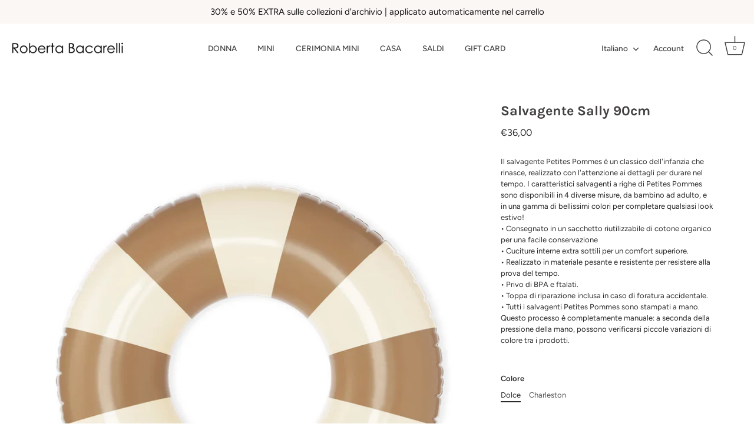

--- FILE ---
content_type: text/html; charset=utf-8
request_url: https://www.robertabacarelli.it/products/salvagente-sally-90cm
body_size: 38091
content:
<!doctype html>
<html class="no-js" lang="it">
<head><!--Content in content_for_header -->
<!--LayoutHub-Embed--><link rel="stylesheet" type="text/css" href="data:text/css;base64," media="all">
<!--LH--><!--/LayoutHub-Embed--><!-- Showcase 7.1.5 -->

  <meta charset="utf-8" />
<meta name="viewport" content="width=device-width,initial-scale=1.0" />
<meta http-equiv="X-UA-Compatible" content="IE=edge">

<link rel="preconnect" href="https://cdn.shopify.com" crossorigin>
<link rel="preconnect" href="https://fonts.shopify.com" crossorigin>
<link rel="preconnect" href="https://monorail-edge.shopifysvc.com"><link rel="preload" as="font" href="//www.robertabacarelli.it/cdn/fonts/figtree/figtree_n4.3c0838aba1701047e60be6a99a1b0a40ce9b8419.woff2" type="font/woff2" crossorigin><link rel="preload" as="font" href="//www.robertabacarelli.it/cdn/fonts/figtree/figtree_n5.3b6b7df38aa5986536945796e1f947445832047c.woff2" type="font/woff2" crossorigin><link rel="preload" as="font" href="//www.robertabacarelli.it/cdn/fonts/karla/karla_n7.4358a847d4875593d69cfc3f8cc0b44c17b3ed03.woff2" type="font/woff2" crossorigin><link rel="preload" as="font" href="//www.robertabacarelli.it/cdn/fonts/proza_libre/prozalibre_n5.769da275b5c2e5f28c2bf0b1166b9e95644c320c.woff2" type="font/woff2" crossorigin><link rel="preload" href="//www.robertabacarelli.it/cdn/shop/t/20/assets/vendor.min.js?v=29461139837223071051736767396" as="script">
<link rel="preload" href="//www.robertabacarelli.it/cdn/shop/t/20/assets/theme.js?v=97924319624581549641736767396" as="script"><link rel="canonical" href="https://www.robertabacarelli.it/products/salvagente-sally-90cm" /><meta name="description" content="Il salvagente Petites Pommes è un classico dell&#39;infanzia che rinasce, realizzato con l&#39;attenzione ai dettagli per durare nel tempo. I caratteristici salvagenti a righe di Petites Pommes sono disponibili in 4 diverse misure, da bambino ad adulto, e in una gamma di bellissimi colori per completare qualsiasi look estivo! ">
<style>
    @font-face {
  font-family: Figtree;
  font-weight: 400;
  font-style: normal;
  font-display: swap;
  src: url("//www.robertabacarelli.it/cdn/fonts/figtree/figtree_n4.3c0838aba1701047e60be6a99a1b0a40ce9b8419.woff2") format("woff2"),
       url("//www.robertabacarelli.it/cdn/fonts/figtree/figtree_n4.c0575d1db21fc3821f17fd6617d3dee552312137.woff") format("woff");
}

    
    @font-face {
  font-family: Figtree;
  font-weight: 500;
  font-style: normal;
  font-display: swap;
  src: url("//www.robertabacarelli.it/cdn/fonts/figtree/figtree_n5.3b6b7df38aa5986536945796e1f947445832047c.woff2") format("woff2"),
       url("//www.robertabacarelli.it/cdn/fonts/figtree/figtree_n5.f26bf6dcae278b0ed902605f6605fa3338e81dab.woff") format("woff");
}

    @font-face {
  font-family: Figtree;
  font-weight: 600;
  font-style: normal;
  font-display: swap;
  src: url("//www.robertabacarelli.it/cdn/fonts/figtree/figtree_n6.9d1ea52bb49a0a86cfd1b0383d00f83d3fcc14de.woff2") format("woff2"),
       url("//www.robertabacarelli.it/cdn/fonts/figtree/figtree_n6.f0fcdea525a0e47b2ae4ab645832a8e8a96d31d3.woff") format("woff");
}

    @font-face {
  font-family: Figtree;
  font-weight: 700;
  font-style: normal;
  font-display: swap;
  src: url("//www.robertabacarelli.it/cdn/fonts/figtree/figtree_n7.2fd9bfe01586148e644724096c9d75e8c7a90e55.woff2") format("woff2"),
       url("//www.robertabacarelli.it/cdn/fonts/figtree/figtree_n7.ea05de92d862f9594794ab281c4c3a67501ef5fc.woff") format("woff");
}

    @font-face {
  font-family: Figtree;
  font-weight: 400;
  font-style: italic;
  font-display: swap;
  src: url("//www.robertabacarelli.it/cdn/fonts/figtree/figtree_i4.89f7a4275c064845c304a4cf8a4a586060656db2.woff2") format("woff2"),
       url("//www.robertabacarelli.it/cdn/fonts/figtree/figtree_i4.6f955aaaafc55a22ffc1f32ecf3756859a5ad3e2.woff") format("woff");
}

    @font-face {
  font-family: Figtree;
  font-weight: 700;
  font-style: italic;
  font-display: swap;
  src: url("//www.robertabacarelli.it/cdn/fonts/figtree/figtree_i7.06add7096a6f2ab742e09ec7e498115904eda1fe.woff2") format("woff2"),
       url("//www.robertabacarelli.it/cdn/fonts/figtree/figtree_i7.ee584b5fcaccdbb5518c0228158941f8df81b101.woff") format("woff");
}

    @font-face {
  font-family: Karla;
  font-weight: 700;
  font-style: normal;
  font-display: swap;
  src: url("//www.robertabacarelli.it/cdn/fonts/karla/karla_n7.4358a847d4875593d69cfc3f8cc0b44c17b3ed03.woff2") format("woff2"),
       url("//www.robertabacarelli.it/cdn/fonts/karla/karla_n7.96e322f6d76ce794f25fa29e55d6997c3fb656b6.woff") format("woff");
}

    @font-face {
  font-family: Figtree;
  font-weight: 500;
  font-style: normal;
  font-display: swap;
  src: url("//www.robertabacarelli.it/cdn/fonts/figtree/figtree_n5.3b6b7df38aa5986536945796e1f947445832047c.woff2") format("woff2"),
       url("//www.robertabacarelli.it/cdn/fonts/figtree/figtree_n5.f26bf6dcae278b0ed902605f6605fa3338e81dab.woff") format("woff");
}

    @font-face {
  font-family: "Proza Libre";
  font-weight: 500;
  font-style: normal;
  font-display: swap;
  src: url("//www.robertabacarelli.it/cdn/fonts/proza_libre/prozalibre_n5.769da275b5c2e5f28c2bf0b1166b9e95644c320c.woff2") format("woff2"),
       url("//www.robertabacarelli.it/cdn/fonts/proza_libre/prozalibre_n5.e541836a24e317d3c57a7720b00396b71e15f38a.woff") format("woff");
}

  </style>

  <meta name="theme-color" content="#423f3f">

  <title>
    Salvagente Sally 90cm &ndash; Roberta Bacarelli 
  </title>

  <meta property="og:site_name" content="Roberta Bacarelli ">
<meta property="og:url" content="https://www.robertabacarelli.it/products/salvagente-sally-90cm">
<meta property="og:title" content="Salvagente Sally 90cm">
<meta property="og:type" content="product">
<meta property="og:description" content="Il salvagente Petites Pommes è un classico dell&#39;infanzia che rinasce, realizzato con l&#39;attenzione ai dettagli per durare nel tempo. I caratteristici salvagenti a righe di Petites Pommes sono disponibili in 4 diverse misure, da bambino ad adulto, e in una gamma di bellissimi colori per completare qualsiasi look estivo! "><meta property="og:image" content="http://www.robertabacarelli.it/cdn/shop/products/kSchermata-2023-04-19-alle-16.52.51_1200x1200.jpg?v=1681916785">
  <meta property="og:image:secure_url" content="https://www.robertabacarelli.it/cdn/shop/products/kSchermata-2023-04-19-alle-16.52.51_1200x1200.jpg?v=1681916785">
  <meta property="og:image:width" content="1000">
  <meta property="og:image:height" content="1400"><meta property="og:price:amount" content="36,00">
  <meta property="og:price:currency" content="EUR"><meta name="twitter:card" content="summary_large_image">
<meta name="twitter:title" content="Salvagente Sally 90cm">
<meta name="twitter:description" content="Il salvagente Petites Pommes è un classico dell&#39;infanzia che rinasce, realizzato con l&#39;attenzione ai dettagli per durare nel tempo. I caratteristici salvagenti a righe di Petites Pommes sono disponibili in 4 diverse misure, da bambino ad adulto, e in una gamma di bellissimi colori per completare qualsiasi look estivo! ">


  <style data-shopify>
    :root {
      --viewport-height: 100vh;
      --viewport-height-first-section: 100vh;
      --nav-height: 0;
    }
  </style>

  <link href="//www.robertabacarelli.it/cdn/shop/t/20/assets/styles.css?v=88130355569769362321759344367" rel="stylesheet" type="text/css" media="all" />

  <script>window.performance && window.performance.mark && window.performance.mark('shopify.content_for_header.start');</script><meta id="shopify-digital-wallet" name="shopify-digital-wallet" content="/39766589593/digital_wallets/dialog">
<meta name="shopify-checkout-api-token" content="071d117ba31baf832f93e2e658983e79">
<meta id="in-context-paypal-metadata" data-shop-id="39766589593" data-venmo-supported="false" data-environment="production" data-locale="it_IT" data-paypal-v4="true" data-currency="EUR">
<link rel="alternate" hreflang="x-default" href="https://www.robertabacarelli.it/products/salvagente-sally-90cm">
<link rel="alternate" hreflang="it" href="https://www.robertabacarelli.it/products/salvagente-sally-90cm">
<link rel="alternate" hreflang="en" href="https://www.robertabacarelli.it/en/products/salvagente-sally-90cm">
<link rel="alternate" type="application/json+oembed" href="https://www.robertabacarelli.it/products/salvagente-sally-90cm.oembed">
<script async="async" src="/checkouts/internal/preloads.js?locale=it-IT"></script>
<link rel="preconnect" href="https://shop.app" crossorigin="anonymous">
<script async="async" src="https://shop.app/checkouts/internal/preloads.js?locale=it-IT&shop_id=39766589593" crossorigin="anonymous"></script>
<script id="apple-pay-shop-capabilities" type="application/json">{"shopId":39766589593,"countryCode":"IT","currencyCode":"EUR","merchantCapabilities":["supports3DS"],"merchantId":"gid:\/\/shopify\/Shop\/39766589593","merchantName":"Roberta Bacarelli ","requiredBillingContactFields":["postalAddress","email","phone"],"requiredShippingContactFields":["postalAddress","email","phone"],"shippingType":"shipping","supportedNetworks":["visa","maestro","masterCard","amex"],"total":{"type":"pending","label":"Roberta Bacarelli ","amount":"1.00"},"shopifyPaymentsEnabled":true,"supportsSubscriptions":true}</script>
<script id="shopify-features" type="application/json">{"accessToken":"071d117ba31baf832f93e2e658983e79","betas":["rich-media-storefront-analytics"],"domain":"www.robertabacarelli.it","predictiveSearch":true,"shopId":39766589593,"locale":"it"}</script>
<script>var Shopify = Shopify || {};
Shopify.shop = "roberta-bacarelli-boutique.myshopify.com";
Shopify.locale = "it";
Shopify.currency = {"active":"EUR","rate":"1.0"};
Shopify.country = "IT";
Shopify.theme = {"name":"Copia aggiornata di Showcase aggiornato","id":171409441104,"schema_name":"Showcase","schema_version":"7.1.5","theme_store_id":677,"role":"main"};
Shopify.theme.handle = "null";
Shopify.theme.style = {"id":null,"handle":null};
Shopify.cdnHost = "www.robertabacarelli.it/cdn";
Shopify.routes = Shopify.routes || {};
Shopify.routes.root = "/";</script>
<script type="module">!function(o){(o.Shopify=o.Shopify||{}).modules=!0}(window);</script>
<script>!function(o){function n(){var o=[];function n(){o.push(Array.prototype.slice.apply(arguments))}return n.q=o,n}var t=o.Shopify=o.Shopify||{};t.loadFeatures=n(),t.autoloadFeatures=n()}(window);</script>
<script>
  window.ShopifyPay = window.ShopifyPay || {};
  window.ShopifyPay.apiHost = "shop.app\/pay";
  window.ShopifyPay.redirectState = null;
</script>
<script id="shop-js-analytics" type="application/json">{"pageType":"product"}</script>
<script defer="defer" async type="module" src="//www.robertabacarelli.it/cdn/shopifycloud/shop-js/modules/v2/client.init-shop-cart-sync_B0kkjBRt.it.esm.js"></script>
<script defer="defer" async type="module" src="//www.robertabacarelli.it/cdn/shopifycloud/shop-js/modules/v2/chunk.common_AgTufRUD.esm.js"></script>
<script type="module">
  await import("//www.robertabacarelli.it/cdn/shopifycloud/shop-js/modules/v2/client.init-shop-cart-sync_B0kkjBRt.it.esm.js");
await import("//www.robertabacarelli.it/cdn/shopifycloud/shop-js/modules/v2/chunk.common_AgTufRUD.esm.js");

  window.Shopify.SignInWithShop?.initShopCartSync?.({"fedCMEnabled":true,"windoidEnabled":true});

</script>
<script>
  window.Shopify = window.Shopify || {};
  if (!window.Shopify.featureAssets) window.Shopify.featureAssets = {};
  window.Shopify.featureAssets['shop-js'] = {"shop-cart-sync":["modules/v2/client.shop-cart-sync_XOjUULQV.it.esm.js","modules/v2/chunk.common_AgTufRUD.esm.js"],"init-fed-cm":["modules/v2/client.init-fed-cm_CFGyCp6W.it.esm.js","modules/v2/chunk.common_AgTufRUD.esm.js"],"shop-button":["modules/v2/client.shop-button_D8PBjgvE.it.esm.js","modules/v2/chunk.common_AgTufRUD.esm.js"],"shop-cash-offers":["modules/v2/client.shop-cash-offers_UU-Uz0VT.it.esm.js","modules/v2/chunk.common_AgTufRUD.esm.js","modules/v2/chunk.modal_B6cKP347.esm.js"],"init-windoid":["modules/v2/client.init-windoid_DoFDvLIZ.it.esm.js","modules/v2/chunk.common_AgTufRUD.esm.js"],"shop-toast-manager":["modules/v2/client.shop-toast-manager_B4ykeoIZ.it.esm.js","modules/v2/chunk.common_AgTufRUD.esm.js"],"init-shop-email-lookup-coordinator":["modules/v2/client.init-shop-email-lookup-coordinator_CSPRSD92.it.esm.js","modules/v2/chunk.common_AgTufRUD.esm.js"],"init-shop-cart-sync":["modules/v2/client.init-shop-cart-sync_B0kkjBRt.it.esm.js","modules/v2/chunk.common_AgTufRUD.esm.js"],"avatar":["modules/v2/client.avatar_BTnouDA3.it.esm.js"],"pay-button":["modules/v2/client.pay-button_CPiJlQ5G.it.esm.js","modules/v2/chunk.common_AgTufRUD.esm.js"],"init-customer-accounts":["modules/v2/client.init-customer-accounts_C_Urp9Ri.it.esm.js","modules/v2/client.shop-login-button_BPreIq_c.it.esm.js","modules/v2/chunk.common_AgTufRUD.esm.js","modules/v2/chunk.modal_B6cKP347.esm.js"],"init-shop-for-new-customer-accounts":["modules/v2/client.init-shop-for-new-customer-accounts_Yq_StG--.it.esm.js","modules/v2/client.shop-login-button_BPreIq_c.it.esm.js","modules/v2/chunk.common_AgTufRUD.esm.js","modules/v2/chunk.modal_B6cKP347.esm.js"],"shop-login-button":["modules/v2/client.shop-login-button_BPreIq_c.it.esm.js","modules/v2/chunk.common_AgTufRUD.esm.js","modules/v2/chunk.modal_B6cKP347.esm.js"],"init-customer-accounts-sign-up":["modules/v2/client.init-customer-accounts-sign-up_DwpZPwLB.it.esm.js","modules/v2/client.shop-login-button_BPreIq_c.it.esm.js","modules/v2/chunk.common_AgTufRUD.esm.js","modules/v2/chunk.modal_B6cKP347.esm.js"],"shop-follow-button":["modules/v2/client.shop-follow-button_DF4PngeR.it.esm.js","modules/v2/chunk.common_AgTufRUD.esm.js","modules/v2/chunk.modal_B6cKP347.esm.js"],"checkout-modal":["modules/v2/client.checkout-modal_oq8wp8Y_.it.esm.js","modules/v2/chunk.common_AgTufRUD.esm.js","modules/v2/chunk.modal_B6cKP347.esm.js"],"lead-capture":["modules/v2/client.lead-capture_gcFup1jy.it.esm.js","modules/v2/chunk.common_AgTufRUD.esm.js","modules/v2/chunk.modal_B6cKP347.esm.js"],"shop-login":["modules/v2/client.shop-login_DiId8eKP.it.esm.js","modules/v2/chunk.common_AgTufRUD.esm.js","modules/v2/chunk.modal_B6cKP347.esm.js"],"payment-terms":["modules/v2/client.payment-terms_DTfZn2x7.it.esm.js","modules/v2/chunk.common_AgTufRUD.esm.js","modules/v2/chunk.modal_B6cKP347.esm.js"]};
</script>
<script>(function() {
  var isLoaded = false;
  function asyncLoad() {
    if (isLoaded) return;
    isLoaded = true;
    var urls = ["https:\/\/js.smile.io\/v1\/smile-shopify.js?shop=roberta-bacarelli-boutique.myshopify.com","https:\/\/aura-apps.com\/shoppable\/engine\/js\/addons\/shoppable_gallery\/shoppable_gallery.js?shop=roberta-bacarelli-boutique.myshopify.com","https:\/\/cookie-bar.conversionbear.com\/script?app=cookie_consent\u0026shop=roberta-bacarelli-boutique.myshopify.com","https:\/\/app.layouthub.com\/shopify\/layouthub.js?shop=roberta-bacarelli-boutique.myshopify.com","https:\/\/cdn.shopify.com\/s\/files\/1\/0417\/3765\/0342\/files\/rp.js?v=1650550205\u0026shop=roberta-bacarelli-boutique.myshopify.com","https:\/\/packlink-spf-pro.appspot.com\/platform\/PRO\/checkout\/thankYouScript?v=7\u0026shop=roberta-bacarelli-boutique.myshopify.com","https:\/\/chimpstatic.com\/mcjs-connected\/js\/users\/72eff4f7f0ba60e9ae0274fdf\/6db967f926634ac39b3f00158.js?shop=roberta-bacarelli-boutique.myshopify.com","https:\/\/s3.eu-west-1.amazonaws.com\/production-klarna-il-shopify-osm\/473652f16f1a99b0611ecde897c952172e0c7485\/roberta-bacarelli-boutique.myshopify.com-1736769766192.js?shop=roberta-bacarelli-boutique.myshopify.com","https:\/\/sizechart.good-apps.co\/storage\/js\/good_apps_timer-roberta-bacarelli-boutique.myshopify.com.js?ver=49\u0026shop=roberta-bacarelli-boutique.myshopify.com","https:\/\/po.kaktusapp.com\/storage\/js\/kaktus_preorder-roberta-bacarelli-boutique.myshopify.com.js?ver=91\u0026shop=roberta-bacarelli-boutique.myshopify.com"];
    for (var i = 0; i < urls.length; i++) {
      var s = document.createElement('script');
      s.type = 'text/javascript';
      s.async = true;
      s.src = urls[i];
      var x = document.getElementsByTagName('script')[0];
      x.parentNode.insertBefore(s, x);
    }
  };
  if(window.attachEvent) {
    window.attachEvent('onload', asyncLoad);
  } else {
    window.addEventListener('load', asyncLoad, false);
  }
})();</script>
<script id="__st">var __st={"a":39766589593,"offset":3600,"reqid":"0f8c77a7-9f7a-4933-bcd9-8cff98b85413-1768786033","pageurl":"www.robertabacarelli.it\/products\/salvagente-sally-90cm","u":"a29e601e9519","p":"product","rtyp":"product","rid":8364689719632};</script>
<script>window.ShopifyPaypalV4VisibilityTracking = true;</script>
<script id="captcha-bootstrap">!function(){'use strict';const t='contact',e='account',n='new_comment',o=[[t,t],['blogs',n],['comments',n],[t,'customer']],c=[[e,'customer_login'],[e,'guest_login'],[e,'recover_customer_password'],[e,'create_customer']],r=t=>t.map((([t,e])=>`form[action*='/${t}']:not([data-nocaptcha='true']) input[name='form_type'][value='${e}']`)).join(','),a=t=>()=>t?[...document.querySelectorAll(t)].map((t=>t.form)):[];function s(){const t=[...o],e=r(t);return a(e)}const i='password',u='form_key',d=['recaptcha-v3-token','g-recaptcha-response','h-captcha-response',i],f=()=>{try{return window.sessionStorage}catch{return}},m='__shopify_v',_=t=>t.elements[u];function p(t,e,n=!1){try{const o=window.sessionStorage,c=JSON.parse(o.getItem(e)),{data:r}=function(t){const{data:e,action:n}=t;return t[m]||n?{data:e,action:n}:{data:t,action:n}}(c);for(const[e,n]of Object.entries(r))t.elements[e]&&(t.elements[e].value=n);n&&o.removeItem(e)}catch(o){console.error('form repopulation failed',{error:o})}}const l='form_type',E='cptcha';function T(t){t.dataset[E]=!0}const w=window,h=w.document,L='Shopify',v='ce_forms',y='captcha';let A=!1;((t,e)=>{const n=(g='f06e6c50-85a8-45c8-87d0-21a2b65856fe',I='https://cdn.shopify.com/shopifycloud/storefront-forms-hcaptcha/ce_storefront_forms_captcha_hcaptcha.v1.5.2.iife.js',D={infoText:'Protetto da hCaptcha',privacyText:'Privacy',termsText:'Termini'},(t,e,n)=>{const o=w[L][v],c=o.bindForm;if(c)return c(t,g,e,D).then(n);var r;o.q.push([[t,g,e,D],n]),r=I,A||(h.body.append(Object.assign(h.createElement('script'),{id:'captcha-provider',async:!0,src:r})),A=!0)});var g,I,D;w[L]=w[L]||{},w[L][v]=w[L][v]||{},w[L][v].q=[],w[L][y]=w[L][y]||{},w[L][y].protect=function(t,e){n(t,void 0,e),T(t)},Object.freeze(w[L][y]),function(t,e,n,w,h,L){const[v,y,A,g]=function(t,e,n){const i=e?o:[],u=t?c:[],d=[...i,...u],f=r(d),m=r(i),_=r(d.filter((([t,e])=>n.includes(e))));return[a(f),a(m),a(_),s()]}(w,h,L),I=t=>{const e=t.target;return e instanceof HTMLFormElement?e:e&&e.form},D=t=>v().includes(t);t.addEventListener('submit',(t=>{const e=I(t);if(!e)return;const n=D(e)&&!e.dataset.hcaptchaBound&&!e.dataset.recaptchaBound,o=_(e),c=g().includes(e)&&(!o||!o.value);(n||c)&&t.preventDefault(),c&&!n&&(function(t){try{if(!f())return;!function(t){const e=f();if(!e)return;const n=_(t);if(!n)return;const o=n.value;o&&e.removeItem(o)}(t);const e=Array.from(Array(32),(()=>Math.random().toString(36)[2])).join('');!function(t,e){_(t)||t.append(Object.assign(document.createElement('input'),{type:'hidden',name:u})),t.elements[u].value=e}(t,e),function(t,e){const n=f();if(!n)return;const o=[...t.querySelectorAll(`input[type='${i}']`)].map((({name:t})=>t)),c=[...d,...o],r={};for(const[a,s]of new FormData(t).entries())c.includes(a)||(r[a]=s);n.setItem(e,JSON.stringify({[m]:1,action:t.action,data:r}))}(t,e)}catch(e){console.error('failed to persist form',e)}}(e),e.submit())}));const S=(t,e)=>{t&&!t.dataset[E]&&(n(t,e.some((e=>e===t))),T(t))};for(const o of['focusin','change'])t.addEventListener(o,(t=>{const e=I(t);D(e)&&S(e,y())}));const B=e.get('form_key'),M=e.get(l),P=B&&M;t.addEventListener('DOMContentLoaded',(()=>{const t=y();if(P)for(const e of t)e.elements[l].value===M&&p(e,B);[...new Set([...A(),...v().filter((t=>'true'===t.dataset.shopifyCaptcha))])].forEach((e=>S(e,t)))}))}(h,new URLSearchParams(w.location.search),n,t,e,['guest_login'])})(!0,!0)}();</script>
<script integrity="sha256-4kQ18oKyAcykRKYeNunJcIwy7WH5gtpwJnB7kiuLZ1E=" data-source-attribution="shopify.loadfeatures" defer="defer" src="//www.robertabacarelli.it/cdn/shopifycloud/storefront/assets/storefront/load_feature-a0a9edcb.js" crossorigin="anonymous"></script>
<script crossorigin="anonymous" defer="defer" src="//www.robertabacarelli.it/cdn/shopifycloud/storefront/assets/shopify_pay/storefront-65b4c6d7.js?v=20250812"></script>
<script data-source-attribution="shopify.dynamic_checkout.dynamic.init">var Shopify=Shopify||{};Shopify.PaymentButton=Shopify.PaymentButton||{isStorefrontPortableWallets:!0,init:function(){window.Shopify.PaymentButton.init=function(){};var t=document.createElement("script");t.src="https://www.robertabacarelli.it/cdn/shopifycloud/portable-wallets/latest/portable-wallets.it.js",t.type="module",document.head.appendChild(t)}};
</script>
<script data-source-attribution="shopify.dynamic_checkout.buyer_consent">
  function portableWalletsHideBuyerConsent(e){var t=document.getElementById("shopify-buyer-consent"),n=document.getElementById("shopify-subscription-policy-button");t&&n&&(t.classList.add("hidden"),t.setAttribute("aria-hidden","true"),n.removeEventListener("click",e))}function portableWalletsShowBuyerConsent(e){var t=document.getElementById("shopify-buyer-consent"),n=document.getElementById("shopify-subscription-policy-button");t&&n&&(t.classList.remove("hidden"),t.removeAttribute("aria-hidden"),n.addEventListener("click",e))}window.Shopify?.PaymentButton&&(window.Shopify.PaymentButton.hideBuyerConsent=portableWalletsHideBuyerConsent,window.Shopify.PaymentButton.showBuyerConsent=portableWalletsShowBuyerConsent);
</script>
<script data-source-attribution="shopify.dynamic_checkout.cart.bootstrap">document.addEventListener("DOMContentLoaded",(function(){function t(){return document.querySelector("shopify-accelerated-checkout-cart, shopify-accelerated-checkout")}if(t())Shopify.PaymentButton.init();else{new MutationObserver((function(e,n){t()&&(Shopify.PaymentButton.init(),n.disconnect())})).observe(document.body,{childList:!0,subtree:!0})}}));
</script>
<link id="shopify-accelerated-checkout-styles" rel="stylesheet" media="screen" href="https://www.robertabacarelli.it/cdn/shopifycloud/portable-wallets/latest/accelerated-checkout-backwards-compat.css" crossorigin="anonymous">
<style id="shopify-accelerated-checkout-cart">
        #shopify-buyer-consent {
  margin-top: 1em;
  display: inline-block;
  width: 100%;
}

#shopify-buyer-consent.hidden {
  display: none;
}

#shopify-subscription-policy-button {
  background: none;
  border: none;
  padding: 0;
  text-decoration: underline;
  font-size: inherit;
  cursor: pointer;
}

#shopify-subscription-policy-button::before {
  box-shadow: none;
}

      </style>

<script>window.performance && window.performance.mark && window.performance.mark('shopify.content_for_header.end');</script>
<script>
    document.documentElement.className = document.documentElement.className.replace('no-js', 'js');
    window.theme = window.theme || {};
    
      theme.money_format_with_code_preference = "€{{amount_with_comma_separator}}";
    
    theme.money_format = "€{{amount_with_comma_separator}}";
    theme.money_container = '.theme-money';
    theme.strings = {
      previous: "Precedente",
      next: "Successivo",
      close: "Chiudi",
      addressError: "Errore durante la ricerca di dell\u0026#39;indirizzo",
      addressNoResults: "Nessun risultato per questo indirizzo",
      addressQueryLimit: "Hai superato il limite di utilizzo dell'API di Google. Prendi in considerazione l'upgrade a un \u003ca href=\"https:\/\/developers.google.com\/maps\/premium\/usage-limits\"\u003e Piano Premium \u003c\/a\u003e.",
      authError: "Si è verificato un problema durante l\u0026#39;autenticazione della chiave API di Google Maps.",
      back: "Indietro",
      cartConfirmation: "Prima di proseguire devi accettare i termini e le condizioni.",
      loadMore: "Carica altro",
      infiniteScrollNoMore: "Non sono presente altri risultati",
      priceNonExistent: "Non disponibile",
      buttonDefault: "Aggiungi al carrello",
      buttonPreorder: "Pre-ordina",
      buttonNoStock: "Esaurito",
      buttonNoVariant: "Non disponibile",
      variantNoStock: "Esaurito",
      unitPriceSeparator: " \/ ",
      colorBoxPrevious: "Precedente",
      colorBoxNext: "Successivo",
      colorBoxClose: "Chiudi",
      navigateHome: "Home",
      productAddingToCart: "Aggiunta in corso",
      productAddedToCart: "Aggiunto al carrello",
      popupWasAdded: "è stato aggiunto al carrello",
      popupCheckout: "Pagamento",
      popupContinueShopping: "Continua con gli acquisti",
      onlyXLeft: "[[ quantity ]] in magazzino",
      priceSoldOut: "Esaurito",
      inventoryLowStock: "In esaurimento",
      inventoryInStock: "In magazzino",
      loading: "Caricamento in corso...",
      viewCart: "Visualizza il carrello",
      page: "Pagina {{ page }}",
      imageSlider: "Slider immagini",
      clearAll: "Cancella tutto"
    };
    theme.routes = {
      root_url: '/',
      cart_url: '/cart',
      cart_add_url: '/cart/add',
      cart_change_url: '/cart/change',
      cart_update_url: '/cart/update.js',
      checkout: '/checkout'
    };
    theme.settings = {
      animationEnabledDesktop: true,
      animationEnabledMobile: false
    };

    theme.checkViewportFillers = function(){
      var toggleState = false;
      var elPageContent = document.getElementById('page-content');
      if(elPageContent) {
        var elOverlapSection = elPageContent.querySelector('.header-overlap-section');
        if (elOverlapSection) {
          var padding = parseInt(getComputedStyle(elPageContent).getPropertyValue('padding-top'));
          toggleState = ((Math.round(elOverlapSection.offsetTop) - padding) === 0);
        }
      }
      if(toggleState) {
        document.getElementsByTagName('body')[0].classList.add('header-section-overlap');
      } else {
        document.getElementsByTagName('body')[0].classList.remove('header-section-overlap');
      }
    };

    theme.assessAltLogo = function(){
      var elsOverlappers = document.querySelectorAll('.needs-alt-logo');
      var useAltLogo = false;
      if(elsOverlappers.length) {
        var elSiteControl = document.querySelector('#site-control');
        var elSiteControlInner = document.querySelector('#site-control .site-control__inner');
        var headerMid = elSiteControlInner.offsetTop + elSiteControl.offsetTop + elSiteControlInner.offsetHeight / 2;
        Array.prototype.forEach.call(elsOverlappers, function(el, i){
          var thisTop = el.getBoundingClientRect().top;
          var thisBottom = thisTop + el.offsetHeight;
          if(headerMid > thisTop && headerMid < thisBottom) {
            useAltLogo = true;
            return false;
          }
        });
      }
      if(useAltLogo) {
        document.getElementsByTagName('body')[0].classList.add('use-alt-logo');
      } else {
        document.getElementsByTagName('body')[0].classList.remove('use-alt-logo');
      }
    };
  </script>
<!-- BEGIN app block: shopify://apps/klaviyo-email-marketing-sms/blocks/klaviyo-onsite-embed/2632fe16-c075-4321-a88b-50b567f42507 -->












  <script async src="https://static.klaviyo.com/onsite/js/Y3cWj7/klaviyo.js?company_id=Y3cWj7"></script>
  <script>!function(){if(!window.klaviyo){window._klOnsite=window._klOnsite||[];try{window.klaviyo=new Proxy({},{get:function(n,i){return"push"===i?function(){var n;(n=window._klOnsite).push.apply(n,arguments)}:function(){for(var n=arguments.length,o=new Array(n),w=0;w<n;w++)o[w]=arguments[w];var t="function"==typeof o[o.length-1]?o.pop():void 0,e=new Promise((function(n){window._klOnsite.push([i].concat(o,[function(i){t&&t(i),n(i)}]))}));return e}}})}catch(n){window.klaviyo=window.klaviyo||[],window.klaviyo.push=function(){var n;(n=window._klOnsite).push.apply(n,arguments)}}}}();</script>

  
    <script id="viewed_product">
      if (item == null) {
        var _learnq = _learnq || [];

        var MetafieldReviews = null
        var MetafieldYotpoRating = null
        var MetafieldYotpoCount = null
        var MetafieldLooxRating = null
        var MetafieldLooxCount = null
        var okendoProduct = null
        var okendoProductReviewCount = null
        var okendoProductReviewAverageValue = null
        try {
          // The following fields are used for Customer Hub recently viewed in order to add reviews.
          // This information is not part of __kla_viewed. Instead, it is part of __kla_viewed_reviewed_items
          MetafieldReviews = {};
          MetafieldYotpoRating = null
          MetafieldYotpoCount = null
          MetafieldLooxRating = null
          MetafieldLooxCount = null

          okendoProduct = null
          // If the okendo metafield is not legacy, it will error, which then requires the new json formatted data
          if (okendoProduct && 'error' in okendoProduct) {
            okendoProduct = null
          }
          okendoProductReviewCount = okendoProduct ? okendoProduct.reviewCount : null
          okendoProductReviewAverageValue = okendoProduct ? okendoProduct.reviewAverageValue : null
        } catch (error) {
          console.error('Error in Klaviyo onsite reviews tracking:', error);
        }

        var item = {
          Name: "Salvagente Sally 90cm",
          ProductID: 8364689719632,
          Categories: ["ACCESSORI MARE"],
          ImageURL: "https://www.robertabacarelli.it/cdn/shop/products/kSchermata-2023-04-19-alle-16.52.51_grande.jpg?v=1681916785",
          URL: "https://www.robertabacarelli.it/products/salvagente-sally-90cm",
          Brand: "PETITES POMMES",
          Price: "€36,00",
          Value: "36,00",
          CompareAtPrice: "€0,00"
        };
        _learnq.push(['track', 'Viewed Product', item]);
        _learnq.push(['trackViewedItem', {
          Title: item.Name,
          ItemId: item.ProductID,
          Categories: item.Categories,
          ImageUrl: item.ImageURL,
          Url: item.URL,
          Metadata: {
            Brand: item.Brand,
            Price: item.Price,
            Value: item.Value,
            CompareAtPrice: item.CompareAtPrice
          },
          metafields:{
            reviews: MetafieldReviews,
            yotpo:{
              rating: MetafieldYotpoRating,
              count: MetafieldYotpoCount,
            },
            loox:{
              rating: MetafieldLooxRating,
              count: MetafieldLooxCount,
            },
            okendo: {
              rating: okendoProductReviewAverageValue,
              count: okendoProductReviewCount,
            }
          }
        }]);
      }
    </script>
  




  <script>
    window.klaviyoReviewsProductDesignMode = false
  </script>







<!-- END app block --><!-- BEGIN app block: shopify://apps/gift-card-hero-all-in-one/blocks/app-embed/57babc6a-ae2b-46cf-b565-dd8395b0276b --><!-- BEGIN app snippet: gift-hero-snippet -->

<script async>
  (function() {
    window.ScCommon = {
      shop: {
        moneyFormat: window?.GiftCardHeroCustom?.moneyFormat || '€{{amount_with_comma_separator}}',
        customer: null,
      },
    };
    
      window.GiftCardHero = {
        common: {
          translations: {
            preview: 'Anteprima',
            mycards: 'Le mie carte regalo',
            account: 'Il mio account',
            details: 'Dettagli',
            noRegisteredCards: 'Nessuna carta regalo registrata',
            checkBalance: 'Controlla saldo',
            customAmount: 'Personalizzato',
            giftCard: 'Buono regalo',
            expiresOn: 'Scade il {{ expiry }}',
          },
        },
        shop: {
          items: [],
          currency: 'EUR',
          mainCurrency: 'EUR',
        },
        balance: {
          design: {"checkerBtnBg":"#8533fc","checkerBtnColor":"#ffffff","checkerModalBorderRadius":5,"checkerButtonBorderRadius":36,"checkerModalBg":"#ffffff","bubbleBg":"#ffce33","bubbleColor":"#0D0D2A","bubbleBorderRadius":5,"textColor":"#000000","inputBg":"#ffffff","inputBorderRadius":2,"inputBorderColor":"#acacac","inputColor":"#000000","submitBg":"#000000","submitBorder":"#000000","submitBorderRadius":2,"submitColor":"#ffffff","findBtnBg":"#4e63df","findBtnBorder":"#4e63df","findBtnColor":"#ffffff","fintBtnRadius":6,"progressBg":"#d5dae3","progressRadius":10,"applyBg":"#D4D8EF","applyColor":"#242445","applyRadius":6},
          translations: {
            'it': {"checkerBtnText":"CONTROLLO SALDO CARTA REGALO","inputLabel":"Riscatta o controlla il saldo delle carte regalo","submitLabel":"Controllare","placeholder":"Inserisci qui il tuo codice regalo","more":"Trova prodotti ad un prezzo simile","cartSubotal":"Totale parziale carrello: ","usedBalance":"Equilibrio applicato:","unusedBalance":"Equilibrio non applicato:","cardBalance":"Saldo della carta regalo","apply":"Applicare il saldo a un carrello"} || {"checkerBtnText":"GIFT CARD BALANCE CHECK","inputLabel":"Redeem or check balance of gift cards","submitLabel":"Check","placeholder":"Enter your gift code here","more":"Find products at a similar price","cartSubotal":"Cart subtotal: ","usedBalance":"Applied balance:","unusedBalance":"Unapplied balance:","cardBalance":"Gift card balance","apply":"Apply balance to a cart"},
          },
        },
        settings: {"balance":{"enabled":false,"recommendProducts":true,"showProgressCart":true,"showBubble":true,"showProgressTime":"4","allowApply":true,"showProgress":true,"allowMultiple":true,"showWidget":"5","title":"Gift card balance check","beforeText":"\u003cp\u003eNot sure how much let on your gift card? Enter you gift card number in the input field below in order to check your gift card balance.\u003c\/p\u003e","afterText":"\u003ch3\u003e\u003cstrong\u003eAdditional information\u003c\/strong\u003e\u003c\/h3\u003e\u003cul\u003e\u003cli\u003eYou may apply your gift card at a checkout page.\u003c\/li\u003e\u003cli\u003eYou may use your gift card multiple times if your gift card has a remaining balance.\u003c\/li\u003e\u003cli\u003eYou may apply multiple gift cards at a checkout page.\u003c\/li\u003e\u003cli\u003eYou can't use a gift card to buy another gift card.\u003c\/li\u003e\u003c\/ul\u003e\u003cp\u003e\u003cbr\u003e\u003c\/p\u003e","version":"v2"}},
        isGiftProduct: false,
        productId: 8364689719632,
        img: 'products/kSchermata-2023-04-19-alle-16.52.51.jpg',
        options: [{"name":"Colore","position":1,"values":["Dolce","Charleston"]}],
        hideMyGiftcards: false,
        giftcards: true,
      };
    
    
  })();
</script>


<!-- END app snippet -->






  
  <script
    src="https://cdn.shopify.com/extensions/019bd262-ff38-7016-aa0a-0b371ed9ce92/giftcard-hero-441/assets/storefront.min.js"
    defer
    data-cmp-ignore
    data-cmp-ab="2"
    data-cookieconsent="ignore"></script>
  





<!-- END app block --><script src="https://cdn.shopify.com/extensions/6da6ffdd-cf2b-4a18-80e5-578ff81399ca/klarna-on-site-messaging-33/assets/index.js" type="text/javascript" defer="defer"></script>
<link href="https://monorail-edge.shopifysvc.com" rel="dns-prefetch">
<script>(function(){if ("sendBeacon" in navigator && "performance" in window) {try {var session_token_from_headers = performance.getEntriesByType('navigation')[0].serverTiming.find(x => x.name == '_s').description;} catch {var session_token_from_headers = undefined;}var session_cookie_matches = document.cookie.match(/_shopify_s=([^;]*)/);var session_token_from_cookie = session_cookie_matches && session_cookie_matches.length === 2 ? session_cookie_matches[1] : "";var session_token = session_token_from_headers || session_token_from_cookie || "";function handle_abandonment_event(e) {var entries = performance.getEntries().filter(function(entry) {return /monorail-edge.shopifysvc.com/.test(entry.name);});if (!window.abandonment_tracked && entries.length === 0) {window.abandonment_tracked = true;var currentMs = Date.now();var navigation_start = performance.timing.navigationStart;var payload = {shop_id: 39766589593,url: window.location.href,navigation_start,duration: currentMs - navigation_start,session_token,page_type: "product"};window.navigator.sendBeacon("https://monorail-edge.shopifysvc.com/v1/produce", JSON.stringify({schema_id: "online_store_buyer_site_abandonment/1.1",payload: payload,metadata: {event_created_at_ms: currentMs,event_sent_at_ms: currentMs}}));}}window.addEventListener('pagehide', handle_abandonment_event);}}());</script>
<script id="web-pixels-manager-setup">(function e(e,d,r,n,o){if(void 0===o&&(o={}),!Boolean(null===(a=null===(i=window.Shopify)||void 0===i?void 0:i.analytics)||void 0===a?void 0:a.replayQueue)){var i,a;window.Shopify=window.Shopify||{};var t=window.Shopify;t.analytics=t.analytics||{};var s=t.analytics;s.replayQueue=[],s.publish=function(e,d,r){return s.replayQueue.push([e,d,r]),!0};try{self.performance.mark("wpm:start")}catch(e){}var l=function(){var e={modern:/Edge?\/(1{2}[4-9]|1[2-9]\d|[2-9]\d{2}|\d{4,})\.\d+(\.\d+|)|Firefox\/(1{2}[4-9]|1[2-9]\d|[2-9]\d{2}|\d{4,})\.\d+(\.\d+|)|Chrom(ium|e)\/(9{2}|\d{3,})\.\d+(\.\d+|)|(Maci|X1{2}).+ Version\/(15\.\d+|(1[6-9]|[2-9]\d|\d{3,})\.\d+)([,.]\d+|)( \(\w+\)|)( Mobile\/\w+|) Safari\/|Chrome.+OPR\/(9{2}|\d{3,})\.\d+\.\d+|(CPU[ +]OS|iPhone[ +]OS|CPU[ +]iPhone|CPU IPhone OS|CPU iPad OS)[ +]+(15[._]\d+|(1[6-9]|[2-9]\d|\d{3,})[._]\d+)([._]\d+|)|Android:?[ /-](13[3-9]|1[4-9]\d|[2-9]\d{2}|\d{4,})(\.\d+|)(\.\d+|)|Android.+Firefox\/(13[5-9]|1[4-9]\d|[2-9]\d{2}|\d{4,})\.\d+(\.\d+|)|Android.+Chrom(ium|e)\/(13[3-9]|1[4-9]\d|[2-9]\d{2}|\d{4,})\.\d+(\.\d+|)|SamsungBrowser\/([2-9]\d|\d{3,})\.\d+/,legacy:/Edge?\/(1[6-9]|[2-9]\d|\d{3,})\.\d+(\.\d+|)|Firefox\/(5[4-9]|[6-9]\d|\d{3,})\.\d+(\.\d+|)|Chrom(ium|e)\/(5[1-9]|[6-9]\d|\d{3,})\.\d+(\.\d+|)([\d.]+$|.*Safari\/(?![\d.]+ Edge\/[\d.]+$))|(Maci|X1{2}).+ Version\/(10\.\d+|(1[1-9]|[2-9]\d|\d{3,})\.\d+)([,.]\d+|)( \(\w+\)|)( Mobile\/\w+|) Safari\/|Chrome.+OPR\/(3[89]|[4-9]\d|\d{3,})\.\d+\.\d+|(CPU[ +]OS|iPhone[ +]OS|CPU[ +]iPhone|CPU IPhone OS|CPU iPad OS)[ +]+(10[._]\d+|(1[1-9]|[2-9]\d|\d{3,})[._]\d+)([._]\d+|)|Android:?[ /-](13[3-9]|1[4-9]\d|[2-9]\d{2}|\d{4,})(\.\d+|)(\.\d+|)|Mobile Safari.+OPR\/([89]\d|\d{3,})\.\d+\.\d+|Android.+Firefox\/(13[5-9]|1[4-9]\d|[2-9]\d{2}|\d{4,})\.\d+(\.\d+|)|Android.+Chrom(ium|e)\/(13[3-9]|1[4-9]\d|[2-9]\d{2}|\d{4,})\.\d+(\.\d+|)|Android.+(UC? ?Browser|UCWEB|U3)[ /]?(15\.([5-9]|\d{2,})|(1[6-9]|[2-9]\d|\d{3,})\.\d+)\.\d+|SamsungBrowser\/(5\.\d+|([6-9]|\d{2,})\.\d+)|Android.+MQ{2}Browser\/(14(\.(9|\d{2,})|)|(1[5-9]|[2-9]\d|\d{3,})(\.\d+|))(\.\d+|)|K[Aa][Ii]OS\/(3\.\d+|([4-9]|\d{2,})\.\d+)(\.\d+|)/},d=e.modern,r=e.legacy,n=navigator.userAgent;return n.match(d)?"modern":n.match(r)?"legacy":"unknown"}(),u="modern"===l?"modern":"legacy",c=(null!=n?n:{modern:"",legacy:""})[u],f=function(e){return[e.baseUrl,"/wpm","/b",e.hashVersion,"modern"===e.buildTarget?"m":"l",".js"].join("")}({baseUrl:d,hashVersion:r,buildTarget:u}),m=function(e){var d=e.version,r=e.bundleTarget,n=e.surface,o=e.pageUrl,i=e.monorailEndpoint;return{emit:function(e){var a=e.status,t=e.errorMsg,s=(new Date).getTime(),l=JSON.stringify({metadata:{event_sent_at_ms:s},events:[{schema_id:"web_pixels_manager_load/3.1",payload:{version:d,bundle_target:r,page_url:o,status:a,surface:n,error_msg:t},metadata:{event_created_at_ms:s}}]});if(!i)return console&&console.warn&&console.warn("[Web Pixels Manager] No Monorail endpoint provided, skipping logging."),!1;try{return self.navigator.sendBeacon.bind(self.navigator)(i,l)}catch(e){}var u=new XMLHttpRequest;try{return u.open("POST",i,!0),u.setRequestHeader("Content-Type","text/plain"),u.send(l),!0}catch(e){return console&&console.warn&&console.warn("[Web Pixels Manager] Got an unhandled error while logging to Monorail."),!1}}}}({version:r,bundleTarget:l,surface:e.surface,pageUrl:self.location.href,monorailEndpoint:e.monorailEndpoint});try{o.browserTarget=l,function(e){var d=e.src,r=e.async,n=void 0===r||r,o=e.onload,i=e.onerror,a=e.sri,t=e.scriptDataAttributes,s=void 0===t?{}:t,l=document.createElement("script"),u=document.querySelector("head"),c=document.querySelector("body");if(l.async=n,l.src=d,a&&(l.integrity=a,l.crossOrigin="anonymous"),s)for(var f in s)if(Object.prototype.hasOwnProperty.call(s,f))try{l.dataset[f]=s[f]}catch(e){}if(o&&l.addEventListener("load",o),i&&l.addEventListener("error",i),u)u.appendChild(l);else{if(!c)throw new Error("Did not find a head or body element to append the script");c.appendChild(l)}}({src:f,async:!0,onload:function(){if(!function(){var e,d;return Boolean(null===(d=null===(e=window.Shopify)||void 0===e?void 0:e.analytics)||void 0===d?void 0:d.initialized)}()){var d=window.webPixelsManager.init(e)||void 0;if(d){var r=window.Shopify.analytics;r.replayQueue.forEach((function(e){var r=e[0],n=e[1],o=e[2];d.publishCustomEvent(r,n,o)})),r.replayQueue=[],r.publish=d.publishCustomEvent,r.visitor=d.visitor,r.initialized=!0}}},onerror:function(){return m.emit({status:"failed",errorMsg:"".concat(f," has failed to load")})},sri:function(e){var d=/^sha384-[A-Za-z0-9+/=]+$/;return"string"==typeof e&&d.test(e)}(c)?c:"",scriptDataAttributes:o}),m.emit({status:"loading"})}catch(e){m.emit({status:"failed",errorMsg:(null==e?void 0:e.message)||"Unknown error"})}}})({shopId: 39766589593,storefrontBaseUrl: "https://www.robertabacarelli.it",extensionsBaseUrl: "https://extensions.shopifycdn.com/cdn/shopifycloud/web-pixels-manager",monorailEndpoint: "https://monorail-edge.shopifysvc.com/unstable/produce_batch",surface: "storefront-renderer",enabledBetaFlags: ["2dca8a86"],webPixelsConfigList: [{"id":"2568782160","configuration":"{\"accountID\":\"Y3cWj7\",\"webPixelConfig\":\"eyJlbmFibGVBZGRlZFRvQ2FydEV2ZW50cyI6IHRydWV9\"}","eventPayloadVersion":"v1","runtimeContext":"STRICT","scriptVersion":"524f6c1ee37bacdca7657a665bdca589","type":"APP","apiClientId":123074,"privacyPurposes":["ANALYTICS","MARKETING"],"dataSharingAdjustments":{"protectedCustomerApprovalScopes":["read_customer_address","read_customer_email","read_customer_name","read_customer_personal_data","read_customer_phone"]}},{"id":"348881232","configuration":"{\"pixel_id\":\"1394940397293909\",\"pixel_type\":\"facebook_pixel\"}","eventPayloadVersion":"v1","runtimeContext":"OPEN","scriptVersion":"ca16bc87fe92b6042fbaa3acc2fbdaa6","type":"APP","apiClientId":2329312,"privacyPurposes":["ANALYTICS","MARKETING","SALE_OF_DATA"],"dataSharingAdjustments":{"protectedCustomerApprovalScopes":["read_customer_address","read_customer_email","read_customer_name","read_customer_personal_data","read_customer_phone"]}},{"id":"shopify-app-pixel","configuration":"{}","eventPayloadVersion":"v1","runtimeContext":"STRICT","scriptVersion":"0450","apiClientId":"shopify-pixel","type":"APP","privacyPurposes":["ANALYTICS","MARKETING"]},{"id":"shopify-custom-pixel","eventPayloadVersion":"v1","runtimeContext":"LAX","scriptVersion":"0450","apiClientId":"shopify-pixel","type":"CUSTOM","privacyPurposes":["ANALYTICS","MARKETING"]}],isMerchantRequest: false,initData: {"shop":{"name":"Roberta Bacarelli ","paymentSettings":{"currencyCode":"EUR"},"myshopifyDomain":"roberta-bacarelli-boutique.myshopify.com","countryCode":"IT","storefrontUrl":"https:\/\/www.robertabacarelli.it"},"customer":null,"cart":null,"checkout":null,"productVariants":[{"price":{"amount":36.0,"currencyCode":"EUR"},"product":{"title":"Salvagente Sally 90cm","vendor":"PETITES POMMES","id":"8364689719632","untranslatedTitle":"Salvagente Sally 90cm","url":"\/products\/salvagente-sally-90cm","type":"SALVAGENTE"},"id":"46492532080976","image":{"src":"\/\/www.robertabacarelli.it\/cdn\/shop\/products\/SalvagenteSally90cmdolce_3.jpg?v=1681983670"},"sku":null,"title":"Dolce","untranslatedTitle":"Dolce"},{"price":{"amount":36.0,"currencyCode":"EUR"},"product":{"title":"Salvagente Sally 90cm","vendor":"PETITES POMMES","id":"8364689719632","untranslatedTitle":"Salvagente Sally 90cm","url":"\/products\/salvagente-sally-90cm","type":"SALVAGENTE"},"id":"46492532113744","image":{"src":"\/\/www.robertabacarelli.it\/cdn\/shop\/products\/kSchermata-2023-04-19-alle-16.52.51.jpg?v=1681916785"},"sku":null,"title":"Charleston","untranslatedTitle":"Charleston"}],"purchasingCompany":null},},"https://www.robertabacarelli.it/cdn","fcfee988w5aeb613cpc8e4bc33m6693e112",{"modern":"","legacy":""},{"shopId":"39766589593","storefrontBaseUrl":"https:\/\/www.robertabacarelli.it","extensionBaseUrl":"https:\/\/extensions.shopifycdn.com\/cdn\/shopifycloud\/web-pixels-manager","surface":"storefront-renderer","enabledBetaFlags":"[\"2dca8a86\"]","isMerchantRequest":"false","hashVersion":"fcfee988w5aeb613cpc8e4bc33m6693e112","publish":"custom","events":"[[\"page_viewed\",{}],[\"product_viewed\",{\"productVariant\":{\"price\":{\"amount\":36.0,\"currencyCode\":\"EUR\"},\"product\":{\"title\":\"Salvagente Sally 90cm\",\"vendor\":\"PETITES POMMES\",\"id\":\"8364689719632\",\"untranslatedTitle\":\"Salvagente Sally 90cm\",\"url\":\"\/products\/salvagente-sally-90cm\",\"type\":\"SALVAGENTE\"},\"id\":\"46492532080976\",\"image\":{\"src\":\"\/\/www.robertabacarelli.it\/cdn\/shop\/products\/SalvagenteSally90cmdolce_3.jpg?v=1681983670\"},\"sku\":null,\"title\":\"Dolce\",\"untranslatedTitle\":\"Dolce\"}}]]"});</script><script>
  window.ShopifyAnalytics = window.ShopifyAnalytics || {};
  window.ShopifyAnalytics.meta = window.ShopifyAnalytics.meta || {};
  window.ShopifyAnalytics.meta.currency = 'EUR';
  var meta = {"product":{"id":8364689719632,"gid":"gid:\/\/shopify\/Product\/8364689719632","vendor":"PETITES POMMES","type":"SALVAGENTE","handle":"salvagente-sally-90cm","variants":[{"id":46492532080976,"price":3600,"name":"Salvagente Sally 90cm - Dolce","public_title":"Dolce","sku":null},{"id":46492532113744,"price":3600,"name":"Salvagente Sally 90cm - Charleston","public_title":"Charleston","sku":null}],"remote":false},"page":{"pageType":"product","resourceType":"product","resourceId":8364689719632,"requestId":"0f8c77a7-9f7a-4933-bcd9-8cff98b85413-1768786033"}};
  for (var attr in meta) {
    window.ShopifyAnalytics.meta[attr] = meta[attr];
  }
</script>
<script class="analytics">
  (function () {
    var customDocumentWrite = function(content) {
      var jquery = null;

      if (window.jQuery) {
        jquery = window.jQuery;
      } else if (window.Checkout && window.Checkout.$) {
        jquery = window.Checkout.$;
      }

      if (jquery) {
        jquery('body').append(content);
      }
    };

    var hasLoggedConversion = function(token) {
      if (token) {
        return document.cookie.indexOf('loggedConversion=' + token) !== -1;
      }
      return false;
    }

    var setCookieIfConversion = function(token) {
      if (token) {
        var twoMonthsFromNow = new Date(Date.now());
        twoMonthsFromNow.setMonth(twoMonthsFromNow.getMonth() + 2);

        document.cookie = 'loggedConversion=' + token + '; expires=' + twoMonthsFromNow;
      }
    }

    var trekkie = window.ShopifyAnalytics.lib = window.trekkie = window.trekkie || [];
    if (trekkie.integrations) {
      return;
    }
    trekkie.methods = [
      'identify',
      'page',
      'ready',
      'track',
      'trackForm',
      'trackLink'
    ];
    trekkie.factory = function(method) {
      return function() {
        var args = Array.prototype.slice.call(arguments);
        args.unshift(method);
        trekkie.push(args);
        return trekkie;
      };
    };
    for (var i = 0; i < trekkie.methods.length; i++) {
      var key = trekkie.methods[i];
      trekkie[key] = trekkie.factory(key);
    }
    trekkie.load = function(config) {
      trekkie.config = config || {};
      trekkie.config.initialDocumentCookie = document.cookie;
      var first = document.getElementsByTagName('script')[0];
      var script = document.createElement('script');
      script.type = 'text/javascript';
      script.onerror = function(e) {
        var scriptFallback = document.createElement('script');
        scriptFallback.type = 'text/javascript';
        scriptFallback.onerror = function(error) {
                var Monorail = {
      produce: function produce(monorailDomain, schemaId, payload) {
        var currentMs = new Date().getTime();
        var event = {
          schema_id: schemaId,
          payload: payload,
          metadata: {
            event_created_at_ms: currentMs,
            event_sent_at_ms: currentMs
          }
        };
        return Monorail.sendRequest("https://" + monorailDomain + "/v1/produce", JSON.stringify(event));
      },
      sendRequest: function sendRequest(endpointUrl, payload) {
        // Try the sendBeacon API
        if (window && window.navigator && typeof window.navigator.sendBeacon === 'function' && typeof window.Blob === 'function' && !Monorail.isIos12()) {
          var blobData = new window.Blob([payload], {
            type: 'text/plain'
          });

          if (window.navigator.sendBeacon(endpointUrl, blobData)) {
            return true;
          } // sendBeacon was not successful

        } // XHR beacon

        var xhr = new XMLHttpRequest();

        try {
          xhr.open('POST', endpointUrl);
          xhr.setRequestHeader('Content-Type', 'text/plain');
          xhr.send(payload);
        } catch (e) {
          console.log(e);
        }

        return false;
      },
      isIos12: function isIos12() {
        return window.navigator.userAgent.lastIndexOf('iPhone; CPU iPhone OS 12_') !== -1 || window.navigator.userAgent.lastIndexOf('iPad; CPU OS 12_') !== -1;
      }
    };
    Monorail.produce('monorail-edge.shopifysvc.com',
      'trekkie_storefront_load_errors/1.1',
      {shop_id: 39766589593,
      theme_id: 171409441104,
      app_name: "storefront",
      context_url: window.location.href,
      source_url: "//www.robertabacarelli.it/cdn/s/trekkie.storefront.cd680fe47e6c39ca5d5df5f0a32d569bc48c0f27.min.js"});

        };
        scriptFallback.async = true;
        scriptFallback.src = '//www.robertabacarelli.it/cdn/s/trekkie.storefront.cd680fe47e6c39ca5d5df5f0a32d569bc48c0f27.min.js';
        first.parentNode.insertBefore(scriptFallback, first);
      };
      script.async = true;
      script.src = '//www.robertabacarelli.it/cdn/s/trekkie.storefront.cd680fe47e6c39ca5d5df5f0a32d569bc48c0f27.min.js';
      first.parentNode.insertBefore(script, first);
    };
    trekkie.load(
      {"Trekkie":{"appName":"storefront","development":false,"defaultAttributes":{"shopId":39766589593,"isMerchantRequest":null,"themeId":171409441104,"themeCityHash":"9041854186028135731","contentLanguage":"it","currency":"EUR","eventMetadataId":"abfbf834-8798-42ca-9c97-424002e72b1a"},"isServerSideCookieWritingEnabled":true,"monorailRegion":"shop_domain","enabledBetaFlags":["65f19447"]},"Session Attribution":{},"S2S":{"facebookCapiEnabled":true,"source":"trekkie-storefront-renderer","apiClientId":580111}}
    );

    var loaded = false;
    trekkie.ready(function() {
      if (loaded) return;
      loaded = true;

      window.ShopifyAnalytics.lib = window.trekkie;

      var originalDocumentWrite = document.write;
      document.write = customDocumentWrite;
      try { window.ShopifyAnalytics.merchantGoogleAnalytics.call(this); } catch(error) {};
      document.write = originalDocumentWrite;

      window.ShopifyAnalytics.lib.page(null,{"pageType":"product","resourceType":"product","resourceId":8364689719632,"requestId":"0f8c77a7-9f7a-4933-bcd9-8cff98b85413-1768786033","shopifyEmitted":true});

      var match = window.location.pathname.match(/checkouts\/(.+)\/(thank_you|post_purchase)/)
      var token = match? match[1]: undefined;
      if (!hasLoggedConversion(token)) {
        setCookieIfConversion(token);
        window.ShopifyAnalytics.lib.track("Viewed Product",{"currency":"EUR","variantId":46492532080976,"productId":8364689719632,"productGid":"gid:\/\/shopify\/Product\/8364689719632","name":"Salvagente Sally 90cm - Dolce","price":"36.00","sku":null,"brand":"PETITES POMMES","variant":"Dolce","category":"SALVAGENTE","nonInteraction":true,"remote":false},undefined,undefined,{"shopifyEmitted":true});
      window.ShopifyAnalytics.lib.track("monorail:\/\/trekkie_storefront_viewed_product\/1.1",{"currency":"EUR","variantId":46492532080976,"productId":8364689719632,"productGid":"gid:\/\/shopify\/Product\/8364689719632","name":"Salvagente Sally 90cm - Dolce","price":"36.00","sku":null,"brand":"PETITES POMMES","variant":"Dolce","category":"SALVAGENTE","nonInteraction":true,"remote":false,"referer":"https:\/\/www.robertabacarelli.it\/products\/salvagente-sally-90cm"});
      }
    });


        var eventsListenerScript = document.createElement('script');
        eventsListenerScript.async = true;
        eventsListenerScript.src = "//www.robertabacarelli.it/cdn/shopifycloud/storefront/assets/shop_events_listener-3da45d37.js";
        document.getElementsByTagName('head')[0].appendChild(eventsListenerScript);

})();</script>
<script
  defer
  src="https://www.robertabacarelli.it/cdn/shopifycloud/perf-kit/shopify-perf-kit-3.0.4.min.js"
  data-application="storefront-renderer"
  data-shop-id="39766589593"
  data-render-region="gcp-us-east1"
  data-page-type="product"
  data-theme-instance-id="171409441104"
  data-theme-name="Showcase"
  data-theme-version="7.1.5"
  data-monorail-region="shop_domain"
  data-resource-timing-sampling-rate="10"
  data-shs="true"
  data-shs-beacon="true"
  data-shs-export-with-fetch="true"
  data-shs-logs-sample-rate="1"
  data-shs-beacon-endpoint="https://www.robertabacarelli.it/api/collect"
></script>
</head>

<body class="page-salvagente-sally-90cm template-product animation-speed-medium"
      >
  

  
    <script>
      if ('IntersectionObserver' in window) {
        document.body.classList.add("cc-animate-enabled");
      }

      window.addEventListener("pageshow", function(){
        document.getElementById('cc-veil').classList.remove('-in');
      });
    </script>
  

  <a class="skip-link visually-hidden" href="#page-content">Salta al contenuto</a>

  <div id="shopify-section-header" class="shopify-section"><style type="text/css">
  
    .logo img { width: 140px; }
    @media(min-width:768px){
    .logo img { width: 205px; }
    }
  

  .cc-announcement {
    
      font-size: 15px;
    
  }

  @media (min-width: 768px) {
    .cc-announcement {
      font-size: 15px;
    }
  }
</style>


<form action="/cart" method="post" id="cc-checkout-form">
</form>


  

  
<div data-section-type="header" itemscope itemtype="http://schema.org/Organization">
    <div id="site-control" class="site-control inline icons
      nav-inline-desktop
      
      fixed
      
      has-announcement
      alt-logo-when-active
      has-localization
      "
      data-cc-animate
      data-opacity="transparent"
      data-positioning="peek"
    >
      
  
  <div class="cc-announcement">
    
    <div class="cc-announcement__inner">
      30% e 50% EXTRA sulle collezioni d'archivio  | applicato automaticamente nel carrello
    </div>
    
  </div>
  
  

      <div class="links site-control__inner">
        <a class="menu" href="#page-menu" aria-controls="page-menu" data-modal-nav-toggle aria-label="Menu">
          <span class="icon-menu">
  <span class="icon-menu__bar icon-menu__bar-1"></span>
  <span class="icon-menu__bar icon-menu__bar-2"></span>
  <span class="icon-menu__bar icon-menu__bar-3"></span>
</span>

          <span class="text-link">Menu</span>
        </a>

        
  <a data-cc-animate-click data-cc-animate class="logo logo--has-alt-logo" href="/"
     itemprop="url">

    

    <meta itemprop="name" content="Roberta Bacarelli ">
    
      
      
      <img src="//www.robertabacarelli.it/cdn/shop/files/LOGO-BACARELLI_44158f5b-59d6-43ac-89ae-cf5e7ed50ae5_500x.png?v=1675794678" alt="Roberta Bacarelli " itemprop="logo"
           width="658" height="69"/>

      
      <span class="alt-logo">
        <img src="//www.robertabacarelli.it/cdn/shop/files/LOGO-BACARELLI-bianco_500x.png?v=1615320043" alt="Roberta Bacarelli " itemprop="logo"
             width="1217" height="172"/>
      </span>
      
    

    
  </a>
  

        
      <div class="site-control__inline-links">
        <div class="nav-row multi-level-nav reveal-on-hover" role="navigation" aria-label="Navigazione principale">
          <div class="tier-1">
            <ul>
              
<li class=" contains-children contains-mega-menu">
                  <a  href="/collections/donna-3" class=" has-children" aria-haspopup="true">
                    DONNA
                  </a>

                  

                    
                    
                      
                      
                      
                        
                        
                        

                    <ul 
                      class="nav-columns
                        nav-columns--count-2
                        
                        
                        nav-columns--cta-count-2"
                      >

                      
                        <li class=" contains-children">
                          <a  href="/collections/donna-3" class="has-children column-title" aria-haspopup="true">
                            Abbigliamento

                            
                              <span class="arr arr--small"><svg xmlns="http://www.w3.org/2000/svg" viewBox="0 0 24 24">
  <path d="M0-.25H24v24H0Z" transform="translate(0 0.25)" style="fill:none"/>
  <polyline points="10 17.83 15.4 12.43 10 7.03"
            style="fill:none;stroke:currentColor;stroke-linecap:round;stroke-miterlimit:8;stroke-width:2px"/>
</svg>
</span>
                            
                          </a>

                          
                            <ul>
                              
                                <li class="">
                                  <a data-cc-animate-click href="/collections/donna-3">Vedi tutto</a>
                                </li>
                              
                                <li class="">
                                  <a data-cc-animate-click href="/collections/donna-3/giacche">Cappotti e Giacche</a>
                                </li>
                              
                                <li class="">
                                  <a data-cc-animate-click href="/collections/donna-3/abiti">Abiti</a>
                                </li>
                              
                                <li class="">
                                  <a data-cc-animate-click href="/collections/donna-3/tailleur">Tailleur</a>
                                </li>
                              
                                <li class="">
                                  <a data-cc-animate-click href="/collections/maglieria-donna">Maglieria</a>
                                </li>
                              
                                <li class="">
                                  <a data-cc-animate-click href="/collections/donna-3/Camicie">Maglie e Camicie</a>
                                </li>
                              
                                <li class="">
                                  <a data-cc-animate-click href="/collections/donna-3/gonne">Gonne</a>
                                </li>
                              
                                <li class="">
                                  <a data-cc-animate-click href="/collections/donna-3/Pantaloni">Pantaloni</a>
                                </li>
                              
                                <li class="">
                                  <a data-cc-animate-click href="/collections/pigiami">Pigiami</a>
                                </li>
                              
                            </ul>
                          
                        </li>
                      
                        <li class=" contains-children">
                          <a  href="/collections/scarpe" class="has-children column-title" aria-haspopup="true">
                            Accessori e Scarpe

                            
                              <span class="arr arr--small"><svg xmlns="http://www.w3.org/2000/svg" viewBox="0 0 24 24">
  <path d="M0-.25H24v24H0Z" transform="translate(0 0.25)" style="fill:none"/>
  <polyline points="10 17.83 15.4 12.43 10 7.03"
            style="fill:none;stroke:currentColor;stroke-linecap:round;stroke-miterlimit:8;stroke-width:2px"/>
</svg>
</span>
                            
                          </a>

                          
                            <ul>
                              
                                <li class="">
                                  <a data-cc-animate-click href="/collections/new-in">New In Scarpe</a>
                                </li>
                              
                                <li class="">
                                  <a data-cc-animate-click href="/collections/scarpe/stivali">Stivali</a>
                                </li>
                              
                                <li class="">
                                  <a data-cc-animate-click href="/collections/scarpe/decollete">Decolletè</a>
                                </li>
                              
                                <li class="">
                                  <a data-cc-animate-click href="/collections/scarpe/mules">Mules</a>
                                </li>
                              
                                <li class="">
                                  <a data-cc-animate-click href="/collections/scarpe/sabot">Sabot</a>
                                </li>
                              
                                <li class="">
                                  <a data-cc-animate-click href="/collections/scarpe/sandali">Sandali</a>
                                </li>
                              
                                <li class="">
                                  <a data-cc-animate-click href="/collections/borse-autunno-inverno">Borse</a>
                                </li>
                              
                                <li class="">
                                  <a data-cc-animate-click href="/collections/bigiotteria">Bijoux</a>
                                </li>
                              
                                <li class="">
                                  <a data-cc-animate-click href="/collections/cappelli">Cappelli</a>
                                </li>
                              
                            </ul>
                          
                        </li>
                      

                      
                        
                        
                        
                          
<li class="nav-ctas__cta">

<a data-cc-animate-click class="inner image-overlay image-overlay--bg-full" href="/collections/donna-3">
    <div class="rimage-outer-wrapper rimage-background lazyload--manual fade-in"
         data-bgset="//www.robertabacarelli.it/cdn/shop/files/R62_8344_89b15f57-2346-4fd1-aee5-ab93af39c604_180x.jpg?v=1760456039 180w 252h,
  //www.robertabacarelli.it/cdn/shop/files/R62_8344_89b15f57-2346-4fd1-aee5-ab93af39c604_360x.jpg?v=1760456039 360w 504h,
  //www.robertabacarelli.it/cdn/shop/files/R62_8344_89b15f57-2346-4fd1-aee5-ab93af39c604_540x.jpg?v=1760456039 540w 756h,
  //www.robertabacarelli.it/cdn/shop/files/R62_8344_89b15f57-2346-4fd1-aee5-ab93af39c604_720x.jpg?v=1760456039 720w 1008h,
  //www.robertabacarelli.it/cdn/shop/files/R62_8344_89b15f57-2346-4fd1-aee5-ab93af39c604_900x.jpg?v=1760456039 900w 1260h,
  //www.robertabacarelli.it/cdn/shop/files/R62_8344_89b15f57-2346-4fd1-aee5-ab93af39c604_1080x.jpg?v=1760456039 1080w 1512h,
  //www.robertabacarelli.it/cdn/shop/files/R62_8344_89b15f57-2346-4fd1-aee5-ab93af39c604_1296x.jpg?v=1760456039 1296w 1814h,
  //www.robertabacarelli.it/cdn/shop/files/R62_8344_89b15f57-2346-4fd1-aee5-ab93af39c604_1512x.jpg?v=1760456039 1512w 2117h,
  //www.robertabacarelli.it/cdn/shop/files/R62_8344_89b15f57-2346-4fd1-aee5-ab93af39c604_1728x.jpg?v=1760456039 1728w 2419h,
  //www.robertabacarelli.it/cdn/shop/files/R62_8344_89b15f57-2346-4fd1-aee5-ab93af39c604_1950x.jpg?v=1760456039 1950w 2730h,
  
  
  
  
  
  
  
  
  //www.robertabacarelli.it/cdn/shop/files/R62_8344_89b15f57-2346-4fd1-aee5-ab93af39c604.jpg?v=1760456039 2000w 2800h"
         data-sizes="auto"
         data-parent-fit="cover"
         style="background-position: 50.0% 50.0%">
      <noscript>
        <div class="rimage-wrapper" style="padding-top:140.0%">
          <img src="//www.robertabacarelli.it/cdn/shop/files/R62_8344_89b15f57-2346-4fd1-aee5-ab93af39c604_1024x1024.jpg?v=1760456039" alt="" class="rimage__image">
        </div>
      </noscript>
    </div>
  

  <div class="overlay-type overlay position--hcenter position--vcenter">
    <div class="inner">
      <div>
        <div class="overlay__content">
<h2 class="line-1">
              DONNA
            </h2></div>
      </div>
    </div>
  </div></a>
</li>



  
  <li class="nav-ctas__cta">
  
<a data-cc-animate-click href="/collections/new-in" class="inner image-overlay image-overlay--bg-full"><div class="rimage-outer-wrapper rimage-background lazyload--manual fade-in"
         data-bgset="//www.robertabacarelli.it/cdn/shop/files/R62_8346_180x.jpg?v=1760518103 180w 252h,
  //www.robertabacarelli.it/cdn/shop/files/R62_8346_360x.jpg?v=1760518103 360w 504h,
  //www.robertabacarelli.it/cdn/shop/files/R62_8346_540x.jpg?v=1760518103 540w 756h,
  //www.robertabacarelli.it/cdn/shop/files/R62_8346_720x.jpg?v=1760518103 720w 1008h,
  //www.robertabacarelli.it/cdn/shop/files/R62_8346_900x.jpg?v=1760518103 900w 1260h,
  //www.robertabacarelli.it/cdn/shop/files/R62_8346_1080x.jpg?v=1760518103 1080w 1512h,
  //www.robertabacarelli.it/cdn/shop/files/R62_8346_1296x.jpg?v=1760518103 1296w 1814h,
  //www.robertabacarelli.it/cdn/shop/files/R62_8346_1512x.jpg?v=1760518103 1512w 2117h,
  //www.robertabacarelli.it/cdn/shop/files/R62_8346_1728x.jpg?v=1760518103 1728w 2419h,
  //www.robertabacarelli.it/cdn/shop/files/R62_8346_1950x.jpg?v=1760518103 1950w 2730h,
  
  
  
  
  
  
  
  
  //www.robertabacarelli.it/cdn/shop/files/R62_8346.jpg?v=1760518103 2000w 2800h"
         data-sizes="auto"
         data-parent-fit="cover"
         style="background-position: 50.0% 50.0%">
      <noscript>
        <div class="rimage-wrapper" style="padding-top:140.0%">
          <img src="//www.robertabacarelli.it/cdn/shop/files/R62_8346_1024x1024.jpg?v=1760518103" alt="" class="rimage__image">
        </div>
      </noscript>
    </div>

    <div class="overlay-type overlay position--hcenter position--vcenter">
      <div class="inner">
        <div>
          <div class="overlay__content">
<h2 class="line-1">
                SCARPE
              </h2></div>
        </div>
      </div>
    </div></a>
    </li>
  


                        
                      
                        
                        
                        
                      
                    </ul>
                  
                </li>
              
<li class=" contains-children contains-mega-menu">
                  <a  href="/collections/mini-girl-inverno" class=" has-children" aria-haspopup="true">
                    MINI
                  </a>

                  

                    
                    
                      
                      
                      
                    
                      
                      
                      
                        
                        
                        

                    <ul 
                      class="nav-columns
                        nav-columns--count-4
                         nav-columns--count-3-or-more 
                        
                        nav-columns--cta-count-2"
                      >

                      
                        <li class=" contains-children">
                          <a  href="/collections/neonato-lana" class="has-children column-title" aria-haspopup="true">
                            NEONATO

                            
                              <span class="arr arr--small"><svg xmlns="http://www.w3.org/2000/svg" viewBox="0 0 24 24">
  <path d="M0-.25H24v24H0Z" transform="translate(0 0.25)" style="fill:none"/>
  <polyline points="10 17.83 15.4 12.43 10 7.03"
            style="fill:none;stroke:currentColor;stroke-linecap:round;stroke-miterlimit:8;stroke-width:2px"/>
</svg>
</span>
                            
                          </a>

                          
                            <ul>
                              
                                <li class="">
                                  <a data-cc-animate-click href="/collections/capi-da-cerimonia/neonato">Capi da cerimonia</a>
                                </li>
                              
                                <li class="">
                                  <a data-cc-animate-click href="/collections/neonato-filo">Neonato Filo</a>
                                </li>
                              
                                <li class="">
                                  <a data-cc-animate-click href="/collections/neonato-lana">Neonato Lana</a>
                                </li>
                              
                                <li class="">
                                  <a data-cc-animate-click href="/collections/neonato-lana/tutine">Tutine di lana</a>
                                </li>
                              
                                <li class="">
                                  <a data-cc-animate-click href="/collections/mini-girl-inverno/pagliaccetti">Pagliaccetti e Completi</a>
                                </li>
                              
                                <li class="">
                                  <a data-cc-animate-click href="/collections/mini-girl-inverno/body">Body</a>
                                </li>
                              
                                <li class="">
                                  <a data-cc-animate-click href="/collections/neonato-lana/cardigan">Cardigan di lana</a>
                                </li>
                              
                                <li class="">
                                  <a data-cc-animate-click href="/collections/mini-girl-inverno/completi">Completi</a>
                                </li>
                              
                                <li class="">
                                  <a data-cc-animate-click href="/collections/mini-girl-inverno/coulotte">Coulotte</a>
                                </li>
                              
                                <li class="">
                                  <a data-cc-animate-click href="/collections/nanna">Pigiami e Sacchi Nanna</a>
                                </li>
                              
                                <li class="">
                                  <a data-cc-animate-click href="/collections/accessori-mini/ciuccio">Ciucci e massaggiagengive</a>
                                </li>
                              
                                <li class="">
                                  <a data-cc-animate-click href="/collections/scarpe-neonato">Scarpine</a>
                                </li>
                              
                            </ul>
                          
                        </li>
                      
                        <li class=" contains-children">
                          <a  href="/collections/mini-girl-inverno" class="has-children column-title" aria-haspopup="true">
                            MINI GIRL

                            
                              <span class="arr arr--small"><svg xmlns="http://www.w3.org/2000/svg" viewBox="0 0 24 24">
  <path d="M0-.25H24v24H0Z" transform="translate(0 0.25)" style="fill:none"/>
  <polyline points="10 17.83 15.4 12.43 10 7.03"
            style="fill:none;stroke:currentColor;stroke-linecap:round;stroke-miterlimit:8;stroke-width:2px"/>
</svg>
</span>
                            
                          </a>

                          
                            <ul>
                              
                                <li class="">
                                  <a data-cc-animate-click href="/collections/mini-girl-inverno/newin">New In</a>
                                </li>
                              
                                <li class="">
                                  <a data-cc-animate-click href="/collections/capi-da-cerimonia/kids+minigirl">Capi da cerimonia</a>
                                </li>
                              
                                <li class="">
                                  <a data-cc-animate-click href="/collections/mini-girl-inverno/cappotti">Cappotti e Gilet</a>
                                </li>
                              
                                <li class="">
                                  <a data-cc-animate-click href="/collections/mini-girl-inverno/abiti">Abiti</a>
                                </li>
                              
                                <li class="">
                                  <a data-cc-animate-click href="/collections/mini-girl-inverno/body">Body</a>
                                </li>
                              
                                <li class="">
                                  <a data-cc-animate-click href="/collections/mini-girl-inverno/camicie">Camicie</a>
                                </li>
                              
                                <li class="">
                                  <a data-cc-animate-click href="/collections/mini-girl-inverno/pullover">Pullover</a>
                                </li>
                              
                                <li class="">
                                  <a data-cc-animate-click href="/collections/mini-girl-inverno/cardigan">Cardigan</a>
                                </li>
                              
                                <li class="">
                                  <a data-cc-animate-click href="/collections/mini-girl-inverno/felpe">Felpe</a>
                                </li>
                              
                                <li class="">
                                  <a data-cc-animate-click href="/collections/mini-girl-inverno/gonne">Gonne</a>
                                </li>
                              
                                <li class="">
                                  <a data-cc-animate-click href="/collections/mini-girl-inverno/pantaloni">Pantaloni</a>
                                </li>
                              
                                <li class="">
                                  <a data-cc-animate-click href="/collections/mini-girl-inverno/tshirt">T-shirt</a>
                                </li>
                              
                                <li class="">
                                  <a data-cc-animate-click href="/collections/mini-girl-inverno/PAGLIACCETTI">Pagliaccetti e Completi</a>
                                </li>
                              
                                <li class="">
                                  <a data-cc-animate-click href="/collections/mini-girl-inverno/scarpine">Scarpe</a>
                                </li>
                              
                                <li class="">
                                  <a data-cc-animate-click href="/collections/nanna/minigirl">Pigiami</a>
                                </li>
                              
                                <li class="">
                                  <a data-cc-animate-click href="/collections/natale/xmasmini">Xmas</a>
                                </li>
                              
                            </ul>
                          
                        </li>
                      
                        <li class=" contains-children">
                          <a  href="/collections/mini-boy-inverno" class="has-children column-title" aria-haspopup="true">
                            MINI BOY

                            
                              <span class="arr arr--small"><svg xmlns="http://www.w3.org/2000/svg" viewBox="0 0 24 24">
  <path d="M0-.25H24v24H0Z" transform="translate(0 0.25)" style="fill:none"/>
  <polyline points="10 17.83 15.4 12.43 10 7.03"
            style="fill:none;stroke:currentColor;stroke-linecap:round;stroke-miterlimit:8;stroke-width:2px"/>
</svg>
</span>
                            
                          </a>

                          
                            <ul>
                              
                                <li class="">
                                  <a data-cc-animate-click href="/collections/capi-da-cerimonia/miniboy">Capi da cerimonia</a>
                                </li>
                              
                                <li class="">
                                  <a data-cc-animate-click href="/collections/mini-boy-inverno/giacche">Giacche e Gilet</a>
                                </li>
                              
                                <li class="">
                                  <a data-cc-animate-click href="/collections/mini-boy-inverno/camicie">Camicie</a>
                                </li>
                              
                                <li class="">
                                  <a data-cc-animate-click href="/collections/mini-boy-inverno/cardigan">Cardigan</a>
                                </li>
                              
                                <li class="">
                                  <a data-cc-animate-click href="/collections/mini-boy-inverno/felpe">Felpe</a>
                                </li>
                              
                                <li class="">
                                  <a data-cc-animate-click href="/collections/mini-boy-inverno/body">Body</a>
                                </li>
                              
                                <li class="">
                                  <a data-cc-animate-click href="/collections/mini-boy-inverno/pantaloni">Pantaloni</a>
                                </li>
                              
                                <li class="">
                                  <a data-cc-animate-click href="/collections/mini-boy-inverno/pullover">Pullover</a>
                                </li>
                              
                                <li class="">
                                  <a data-cc-animate-click href="/collections/mini-boy-inverno/tutine">Tutine</a>
                                </li>
                              
                                <li class="">
                                  <a data-cc-animate-click href="/collections/mini-boy-inverno/scarpine">Scarpe</a>
                                </li>
                              
                                <li class="">
                                  <a data-cc-animate-click href="/collections/nanna/miniboy">Pigiami</a>
                                </li>
                              
                            </ul>
                          
                        </li>
                      
                        <li class=" contains-children">
                          <a  href="/collections/accessori-baby" class="has-children column-title" aria-haspopup="true">
                            ACCESSORI

                            
                              <span class="arr arr--small"><svg xmlns="http://www.w3.org/2000/svg" viewBox="0 0 24 24">
  <path d="M0-.25H24v24H0Z" transform="translate(0 0.25)" style="fill:none"/>
  <polyline points="10 17.83 15.4 12.43 10 7.03"
            style="fill:none;stroke:currentColor;stroke-linecap:round;stroke-miterlimit:8;stroke-width:2px"/>
</svg>
</span>
                            
                          </a>

                          
                            <ul>
                              
                                <li class="">
                                  <a data-cc-animate-click href="/collections/accessori-baby/ciuccio">Ciucci e Massaggiagengive</a>
                                </li>
                              
                                <li class="">
                                  <a data-cc-animate-click href="/collections/accessori-baby/pappa">Pappa</a>
                                </li>
                              
                                <li class="">
                                  <a data-cc-animate-click href="/collections/accessori-baby/bavette">Bavaglini</a>
                                </li>
                              
                                <li class="">
                                  <a data-cc-animate-click href="/collections/accessori-baby/spazzolini">Spazzolini</a>
                                </li>
                              
                                <li class="">
                                  <a data-cc-animate-click href="/collections/giochi">Giochi</a>
                                </li>
                              
                                <li class="">
                                  <a data-cc-animate-click href="/collections/accessori-baby/copertine">Copertine</a>
                                </li>
                              
                                <li class="">
                                  <a data-cc-animate-click href="/collections/accessori-mini/cappellimini">Guanti e Cappelli</a>
                                </li>
                              
                            </ul>
                          
                        </li>
                      

                      
                        
                        
                        
                      
                        
                        
                        
                          
<li class="nav-ctas__cta">

<a data-cc-animate-click class="inner image-overlay image-overlay--bg-full" href="https://www.robertabacarelli.it/collections/mini-girl-inverno">
    <div class="rimage-outer-wrapper rimage-background lazyload--manual fade-in"
         data-bgset="//www.robertabacarelli.it/cdn/shop/files/Two_young_blonde_girls_whispering_secrets_in_vintage_kitchen__one_wearing_and_burgundy_knee_socks__the_other_wearing_and_brown_knee_socks__perched_on_honey_pine_farmhouse_dresser__war_180x.png?v=1766055820 180w 268h,
  //www.robertabacarelli.it/cdn/shop/files/Two_young_blonde_girls_whispering_secrets_in_vintage_kitchen__one_wearing_and_burgundy_knee_socks__the_other_wearing_and_brown_knee_socks__perched_on_honey_pine_farmhouse_dresser__war_360x.png?v=1766055820 360w 537h,
  //www.robertabacarelli.it/cdn/shop/files/Two_young_blonde_girls_whispering_secrets_in_vintage_kitchen__one_wearing_and_burgundy_knee_socks__the_other_wearing_and_brown_knee_socks__perched_on_honey_pine_farmhouse_dresser__war_540x.png?v=1766055820 540w 805h,
  //www.robertabacarelli.it/cdn/shop/files/Two_young_blonde_girls_whispering_secrets_in_vintage_kitchen__one_wearing_and_burgundy_knee_socks__the_other_wearing_and_brown_knee_socks__perched_on_honey_pine_farmhouse_dresser__war_720x.png?v=1766055820 720w 1073h,
  //www.robertabacarelli.it/cdn/shop/files/Two_young_blonde_girls_whispering_secrets_in_vintage_kitchen__one_wearing_and_burgundy_knee_socks__the_other_wearing_and_brown_knee_socks__perched_on_honey_pine_farmhouse_dresser__war_900x.png?v=1766055820 900w 1342h,
  //www.robertabacarelli.it/cdn/shop/files/Two_young_blonde_girls_whispering_secrets_in_vintage_kitchen__one_wearing_and_burgundy_knee_socks__the_other_wearing_and_brown_knee_socks__perched_on_honey_pine_farmhouse_dresser__war_1080x.png?v=1766055820 1080w 1610h,
  //www.robertabacarelli.it/cdn/shop/files/Two_young_blonde_girls_whispering_secrets_in_vintage_kitchen__one_wearing_and_burgundy_knee_socks__the_other_wearing_and_brown_knee_socks__perched_on_honey_pine_farmhouse_dresser__war_1296x.png?v=1766055820 1296w 1932h,
  //www.robertabacarelli.it/cdn/shop/files/Two_young_blonde_girls_whispering_secrets_in_vintage_kitchen__one_wearing_and_burgundy_knee_socks__the_other_wearing_and_brown_knee_socks__perched_on_honey_pine_farmhouse_dresser__war_1512x.png?v=1766055820 1512w 2254h,
  
  
  
  
  
  
  
  
  
  
  //www.robertabacarelli.it/cdn/shop/files/Two_young_blonde_girls_whispering_secrets_in_vintage_kitchen__one_wearing_and_burgundy_knee_socks__the_other_wearing_and_brown_knee_socks__perched_on_honey_pine_farmhouse_dresser__war.png?v=1766055820 1696w 2528h"
         data-sizes="auto"
         data-parent-fit="cover"
         style="background-position: 50.0% 50.0%">
      <noscript>
        <div class="rimage-wrapper" style="padding-top:149.0566037735849%">
          <img src="//www.robertabacarelli.it/cdn/shop/files/Two_young_blonde_girls_whispering_secrets_in_vintage_kitchen__one_wearing_and_burgundy_knee_socks__the_other_wearing_and_brown_knee_socks__perched_on_honey_pine_farmhouse_dresser__war_1024x1024.png?v=1766055820" alt="" class="rimage__image">
        </div>
      </noscript>
    </div>
  

  <div class="overlay-type overlay position--hcenter position--vcenter">
    <div class="inner">
      <div>
        <div class="overlay__content">
<h2 class="line-1">
              MINI GIRL
            </h2></div>
      </div>
    </div>
  </div></a>
</li>



  
  <li class="nav-ctas__cta">
  
<a data-cc-animate-click href="https://www.robertabacarelli.it/collections/neonato-lana" class="inner image-overlay image-overlay--bg-full"><div class="rimage-outer-wrapper rimage-background lazyload--manual fade-in"
         data-bgset="//www.robertabacarelli.it/cdn/shop/files/change_outfit_with_completo_iaia_natale_aIXKSMtkxY9CkPOtNdww_and_put_hands_behind_back_180x.png?v=1766055935 180w 268h,
  //www.robertabacarelli.it/cdn/shop/files/change_outfit_with_completo_iaia_natale_aIXKSMtkxY9CkPOtNdww_and_put_hands_behind_back_360x.png?v=1766055935 360w 537h,
  //www.robertabacarelli.it/cdn/shop/files/change_outfit_with_completo_iaia_natale_aIXKSMtkxY9CkPOtNdww_and_put_hands_behind_back_540x.png?v=1766055935 540w 805h,
  //www.robertabacarelli.it/cdn/shop/files/change_outfit_with_completo_iaia_natale_aIXKSMtkxY9CkPOtNdww_and_put_hands_behind_back_720x.png?v=1766055935 720w 1073h,
  //www.robertabacarelli.it/cdn/shop/files/change_outfit_with_completo_iaia_natale_aIXKSMtkxY9CkPOtNdww_and_put_hands_behind_back_900x.png?v=1766055935 900w 1342h,
  //www.robertabacarelli.it/cdn/shop/files/change_outfit_with_completo_iaia_natale_aIXKSMtkxY9CkPOtNdww_and_put_hands_behind_back_1080x.png?v=1766055935 1080w 1610h,
  //www.robertabacarelli.it/cdn/shop/files/change_outfit_with_completo_iaia_natale_aIXKSMtkxY9CkPOtNdww_and_put_hands_behind_back_1296x.png?v=1766055935 1296w 1932h,
  //www.robertabacarelli.it/cdn/shop/files/change_outfit_with_completo_iaia_natale_aIXKSMtkxY9CkPOtNdww_and_put_hands_behind_back_1512x.png?v=1766055935 1512w 2254h,
  
  
  
  
  
  
  
  
  
  
  //www.robertabacarelli.it/cdn/shop/files/change_outfit_with_completo_iaia_natale_aIXKSMtkxY9CkPOtNdww_and_put_hands_behind_back.png?v=1766055935 1696w 2528h"
         data-sizes="auto"
         data-parent-fit="cover"
         style="background-position: 50.0% 50.0%">
      <noscript>
        <div class="rimage-wrapper" style="padding-top:149.0566037735849%">
          <img src="//www.robertabacarelli.it/cdn/shop/files/change_outfit_with_completo_iaia_natale_aIXKSMtkxY9CkPOtNdww_and_put_hands_behind_back_1024x1024.png?v=1766055935" alt="" class="rimage__image">
        </div>
      </noscript>
    </div>

    <div class="overlay-type overlay position--hcenter position--vcenter">
      <div class="inner">
        <div>
          <div class="overlay__content">
<h2 class="line-1">
                COMPLETI
              </h2></div>
        </div>
      </div>
    </div></a>
    </li>
  


                        
                      
                    </ul>
                  
                </li>
              
<li class="">
                  <a data-cc-animate-click href="/collections/capi-da-cerimonia" class=" " >
                    CERIMONIA MINI
                  </a>

                  
                </li>
              
<li class=" contains-children">
                  <a  href="/collections/casa" class=" has-children" aria-haspopup="true">
                    CASA
                  </a>

                  

                    
                    
                      
                      
                      
                    
                      
                      
                      
                    

                    <ul 
                        class="nav-rows"
                      >

                      
                        <li class="">
                          <a data-cc-animate-click href="/collections/home" class="" >
                            Collezione Tavola e Arredo

                            
                          </a>

                          
                        </li>
                      
                        <li class="">
                          <a data-cc-animate-click href="/collections/natale/decorazioni" class="" >
                            Decorazioni natalizie

                            
                          </a>

                          
                        </li>
                      
                        <li class="">
                          <a data-cc-animate-click href="/collections/casa/vintage" class="" >
                            Servizi da tavola Vintage

                            
                          </a>

                          
                        </li>
                      
                        <li class="">
                          <a data-cc-animate-click href="/collections/casa/saldicasa" class="" >
                            Articoli Tavola e Arredo -50%

                            
                          </a>

                          
                        </li>
                      

                      
                        
                        
                        
                      
                        
                        
                        
                      
                    </ul>
                  
                </li>
              
<li class=" contains-children">
                  <a  href="/collections/special-price-autunno-inverno/donna" class=" has-children" aria-haspopup="true">
                    SALDI
                  </a>

                  

                    
                    
                      
                      
                      
                    
                      
                      
                      
                    

                    <ul 
                        class="nav-rows"
                      >

                      
                        <li class="">
                          <a data-cc-animate-click href="/collections/saldi-2026" class="" >
                            SALDI 2026

                            
                          </a>

                          
                        </li>
                      
                        <li class=" contains-children">
                          <a  href="/collections/special-price-primavera-estate" class="has-children column-title" aria-haspopup="true">
                            Archivio Donna Estate

                            
                              <span class="arr arr--small"><svg xmlns="http://www.w3.org/2000/svg" viewBox="0 0 24 24">
  <path d="M0-.25H24v24H0Z" transform="translate(0 0.25)" style="fill:none"/>
  <polyline points="10 17.83 15.4 12.43 10 7.03"
            style="fill:none;stroke:currentColor;stroke-linecap:round;stroke-miterlimit:8;stroke-width:2px"/>
</svg>
</span>
                            
                          </a>

                          
                            <ul>
                              
                                <li class="">
                                  <a data-cc-animate-click href="/collections/special-price-primavera-estate">Vedi tutto</a>
                                </li>
                              
                                <li class="">
                                  <a data-cc-animate-click href="/collections/special-price-primavera-estate/abiti">Abiti</a>
                                </li>
                              
                                <li class="">
                                  <a data-cc-animate-click href="/collections/special-price-primavera-estate/camicie">Camicie</a>
                                </li>
                              
                                <li class="">
                                  <a data-cc-animate-click href="/collections/special-price-primavera-estate/tute">Tute</a>
                                </li>
                              
                                <li class="">
                                  <a data-cc-animate-click href="/collections/special-price-primavera-estate/shorts">Shorts e Completi</a>
                                </li>
                              
                                <li class="">
                                  <a data-cc-animate-click href="/collections/special-price-primavera-estate/pantaloni">Pantaloni</a>
                                </li>
                              
                                <li class="">
                                  <a data-cc-animate-click href="/collections/special-price-primavera-estate/gonne">Gonne</a>
                                </li>
                              
                                <li class="">
                                  <a data-cc-animate-click href="/collections/costumi">Costumi</a>
                                </li>
                              
                                <li class="">
                                  <a data-cc-animate-click href="/collections/special-price-primavera-estate/copricostumi">Copricostumi</a>
                                </li>
                              
                                <li class="">
                                  <a data-cc-animate-click href="/collections/special-price-primavera-estate/borse">Borse</a>
                                </li>
                              
                                <li class="">
                                  <a data-cc-animate-click href="/collections/special-price-primavera-estate/scarpe">Scarpe</a>
                                </li>
                              
                            </ul>
                          
                        </li>
                      
                        <li class=" contains-children">
                          <a  href="/collections/special-price-autunno-inverno" class="has-children column-title" aria-haspopup="true">
                            Archivio Donna Inverno

                            
                              <span class="arr arr--small"><svg xmlns="http://www.w3.org/2000/svg" viewBox="0 0 24 24">
  <path d="M0-.25H24v24H0Z" transform="translate(0 0.25)" style="fill:none"/>
  <polyline points="10 17.83 15.4 12.43 10 7.03"
            style="fill:none;stroke:currentColor;stroke-linecap:round;stroke-miterlimit:8;stroke-width:2px"/>
</svg>
</span>
                            
                          </a>

                          
                            <ul>
                              
                                <li class="">
                                  <a data-cc-animate-click href="/collections/special-price-autunno-inverno">Vedi tutto</a>
                                </li>
                              
                                <li class="">
                                  <a data-cc-animate-click href="/collections/special-price-autunno-inverno/giacche">Cappotti e Giacche</a>
                                </li>
                              
                                <li class="">
                                  <a data-cc-animate-click href="/collections/special-price-autunno-inverno/abiti">Abiti</a>
                                </li>
                              
                                <li class="">
                                  <a data-cc-animate-click href="/collections/special-price-autunno-inverno/cardigan">Maglieria</a>
                                </li>
                              
                                <li class="">
                                  <a data-cc-animate-click href="/collections/special-price-autunno-inverno/Camicie">Top e Camicie</a>
                                </li>
                              
                                <li class="">
                                  <a data-cc-animate-click href="/collections/special-price-autunno-inverno/completi">Completi</a>
                                </li>
                              
                                <li class="">
                                  <a data-cc-animate-click href="/collections/special-price-autunno-inverno/gilet">Gilet</a>
                                </li>
                              
                                <li class="">
                                  <a data-cc-animate-click href="/collections/special-price-autunno-inverno/gonne">Gonne</a>
                                </li>
                              
                                <li class="">
                                  <a data-cc-animate-click href="/collections/special-price-autunno-inverno/pantaloni">Pantaloni</a>
                                </li>
                              
                                <li class="">
                                  <a data-cc-animate-click href="/collections/special-price-autunno-inverno/tailleur">Tailleur</a>
                                </li>
                              
                                <li class="">
                                  <a data-cc-animate-click href="/collections/special-price-autunno-inverno/tute">Tute</a>
                                </li>
                              
                                <li class="">
                                  <a data-cc-animate-click href="/collections/special-price-autunno-inverno/specialpricescarpe">Scarpe</a>
                                </li>
                              
                            </ul>
                          
                        </li>
                      
                        <li class="">
                          <a data-cc-animate-click href="/collections/saldi-mini/saldimini" class="" >
                            Archivio Mini Inverno

                            
                          </a>

                          
                        </li>
                      
                        <li class="">
                          <a data-cc-animate-click href="/collections/saldi-mini-estate" class="" >
                            Archivio Mini Estate

                            
                          </a>

                          
                        </li>
                      

                      
                        
                        
                        
                      
                        
                        
                        
                      
                    </ul>
                  
                </li>
              
<li class="">
                  <a data-cc-animate-click href="/collections/gift-card" class=" " >
                    GIFT CARD
                  </a>

                  
                </li>
              
            </ul>
          </div>
        </div>
      </div>
    


        <div class="nav-right-side has-lang-selector">
          
            
              <div class="localization">
                <form method="post" action="/localization" id="localization_form_header" accept-charset="UTF-8" class="selectors-form" enctype="multipart/form-data"><input type="hidden" name="form_type" value="localization" /><input type="hidden" name="utf8" value="✓" /><input type="hidden" name="_method" value="put" /><input type="hidden" name="return_to" value="/products/salvagente-sally-90cm" /><div class="selectors-form__item">
      <div class="visually-hidden" id="lang-heading-header">
        Lingua
      </div>

      <div class="disclosure" data-disclosure-locale>
        <button type="button" class="disclosure__toggle" aria-expanded="false" aria-controls="lang-list-header" aria-describedby="lang-heading-header" data-disclosure-toggle>Italiano<span class="disclosure__toggle-arrow" role="presentation"><svg xmlns="http://www.w3.org/2000/svg" viewBox="0 0 24 24">
  <path d="M0-.25H24v24H0Z" transform="translate(0 0.25)" style="fill:none"/>
  <polyline points="6.61 8.74 12.01 14.14 17.41 8.74"
            style="fill:none;stroke:currentColor;stroke-linecap:round;stroke-miterlimit:8;stroke-width:2px"/>
</svg>
</span>
        </button>
        <ul id="lang-list-header" class="disclosure-list" data-disclosure-list>
          
            <li class="disclosure-list__item disclosure-list__item--current">
              <a class="disclosure-list__option" href="#" lang="it" aria-current="true" data-value="it" data-disclosure-option>Italiano</a>
            </li>
            <li class="disclosure-list__item">
              <a class="disclosure-list__option" href="#" lang="en" data-value="en" data-disclosure-option>English</a>
            </li></ul>
        <input type="hidden" name="locale_code" value="it" data-disclosure-input/>
      </div>
    </div></form>
              </div>
            
          

          
            <a data-cc-animate-click href="/account" class="nav-account">
              Account
            </a>
          

          <a class="cart nav-search"
             href="/search"
             aria-label="Cerca"
             data-modal-toggle="#search-modal">
            <svg viewBox="0 0 30 30" version="1.1" xmlns="http://www.w3.org/2000/svg">
  <title>Search</title>
  <g stroke="none" stroke-width="1.5" fill="none" fill-rule="evenodd" stroke-linecap="round" stroke-linejoin="round">
    <g transform="translate(-1335.000000, -30.000000)" stroke="currentColor">
      <g transform="translate(1336.000000, 31.000000)">
        <circle cx="12" cy="12" r="12"></circle>
        <line x1="27" y1="27" x2="20.475" y2="20.475" id="Path"></line>
      </g>
    </g>
  </g>
</svg>

            <span class="text-link">Cerca</span>
          </a>

          <a data-cc-animate-click class="cart cart-icon--basket1" href="/cart" aria-label="Carrello">
            
              <svg xmlns="http://www.w3.org/2000/svg" viewBox="0 0 23.96 22">
    <title>Cart</title>
    <g data-name="Layer 2">
        <g data-name="Layer 1">
            <path d="M22.7,8l-3,13H4.3l-3-13H22.7M24,7H0L3.51,22H20.45L24,7Z"/>
            <rect x="11.48" width="1" height="7"/>
        </g>
    </g>
</svg>

            
            <div>0</div>
            <span class="text-link">Carrello </span>
          </a>
        </div>
      </div>
    </div>

    <nav id="page-menu" class="theme-modal nav-uses-modal">
      <div class="inner">
        <a href="#" class="no-js-only">Chiudi navigazione</a>

        <div class="nav-container">
          <div class="nav-body container growth-area" data-root-nav="true">
            <div class="nav main-nav" role="navigation" aria-label="Primario">
              <ul>
                
                <li class=" ">
                  <a href="/collections/donna-3" aria-haspopup="true">
                    <span>DONNA</span>
                  </a>

                  
                  <ul>
                      
                      
                        <li class=" main-nav__mega-title">
                          <a href="/collections/donna-3" aria-haspopup="true">
                            <span>Abbigliamento</span>
                          </a>
                        </li>

                        
                          <li class=" ">
                            <a data-cc-animate-click href="/collections/donna-3">
                              <span>Vedi tutto</span>
                            </a>
                          </li>
                        
                          <li class=" ">
                            <a data-cc-animate-click href="/collections/donna-3/giacche">
                              <span>Cappotti e Giacche</span>
                            </a>
                          </li>
                        
                          <li class=" ">
                            <a data-cc-animate-click href="/collections/donna-3/abiti">
                              <span>Abiti</span>
                            </a>
                          </li>
                        
                          <li class=" ">
                            <a data-cc-animate-click href="/collections/donna-3/tailleur">
                              <span>Tailleur</span>
                            </a>
                          </li>
                        
                          <li class=" ">
                            <a data-cc-animate-click href="/collections/maglieria-donna">
                              <span>Maglieria</span>
                            </a>
                          </li>
                        
                          <li class=" ">
                            <a data-cc-animate-click href="/collections/donna-3/Camicie">
                              <span>Maglie e Camicie</span>
                            </a>
                          </li>
                        
                          <li class=" ">
                            <a data-cc-animate-click href="/collections/donna-3/gonne">
                              <span>Gonne</span>
                            </a>
                          </li>
                        
                          <li class=" ">
                            <a data-cc-animate-click href="/collections/donna-3/Pantaloni">
                              <span>Pantaloni</span>
                            </a>
                          </li>
                        
                          <li class=" ">
                            <a data-cc-animate-click href="/collections/pigiami">
                              <span>Pigiami</span>
                            </a>
                          </li>
                        
                      
                        <li class=" main-nav__mega-title">
                          <a href="/collections/scarpe" aria-haspopup="true">
                            <span>Accessori e Scarpe</span>
                          </a>
                        </li>

                        
                          <li class=" ">
                            <a data-cc-animate-click href="/collections/new-in">
                              <span>New In Scarpe</span>
                            </a>
                          </li>
                        
                          <li class=" ">
                            <a data-cc-animate-click href="/collections/scarpe/stivali">
                              <span>Stivali</span>
                            </a>
                          </li>
                        
                          <li class=" ">
                            <a data-cc-animate-click href="/collections/scarpe/decollete">
                              <span>Decolletè</span>
                            </a>
                          </li>
                        
                          <li class=" ">
                            <a data-cc-animate-click href="/collections/scarpe/mules">
                              <span>Mules</span>
                            </a>
                          </li>
                        
                          <li class=" ">
                            <a data-cc-animate-click href="/collections/scarpe/sabot">
                              <span>Sabot</span>
                            </a>
                          </li>
                        
                          <li class=" ">
                            <a data-cc-animate-click href="/collections/scarpe/sandali">
                              <span>Sandali</span>
                            </a>
                          </li>
                        
                          <li class=" ">
                            <a data-cc-animate-click href="/collections/borse-autunno-inverno">
                              <span>Borse</span>
                            </a>
                          </li>
                        
                          <li class=" ">
                            <a data-cc-animate-click href="/collections/bigiotteria">
                              <span>Bijoux</span>
                            </a>
                          </li>
                        
                          <li class=" ">
                            <a data-cc-animate-click href="/collections/cappelli">
                              <span>Cappelli</span>
                            </a>
                          </li>
                        
                      

                    
                  </ul>
                  
                </li>
                
                <li class=" ">
                  <a href="/collections/mini-girl-inverno" aria-haspopup="true">
                    <span>MINI</span>
                  </a>

                  
                  <ul>
                      
                      
                        <li class=" main-nav__mega-title">
                          <a href="/collections/neonato-lana" aria-haspopup="true">
                            <span>NEONATO</span>
                          </a>
                        </li>

                        
                          <li class=" ">
                            <a data-cc-animate-click href="/collections/capi-da-cerimonia/neonato">
                              <span>Capi da cerimonia</span>
                            </a>
                          </li>
                        
                          <li class=" ">
                            <a data-cc-animate-click href="/collections/neonato-filo">
                              <span>Neonato Filo</span>
                            </a>
                          </li>
                        
                          <li class=" ">
                            <a data-cc-animate-click href="/collections/neonato-lana">
                              <span>Neonato Lana</span>
                            </a>
                          </li>
                        
                          <li class=" ">
                            <a data-cc-animate-click href="/collections/neonato-lana/tutine">
                              <span>Tutine di lana</span>
                            </a>
                          </li>
                        
                          <li class=" ">
                            <a data-cc-animate-click href="/collections/mini-girl-inverno/pagliaccetti">
                              <span>Pagliaccetti e Completi</span>
                            </a>
                          </li>
                        
                          <li class=" ">
                            <a data-cc-animate-click href="/collections/mini-girl-inverno/body">
                              <span>Body</span>
                            </a>
                          </li>
                        
                          <li class=" ">
                            <a data-cc-animate-click href="/collections/neonato-lana/cardigan">
                              <span>Cardigan di lana</span>
                            </a>
                          </li>
                        
                          <li class=" ">
                            <a data-cc-animate-click href="/collections/mini-girl-inverno/completi">
                              <span>Completi</span>
                            </a>
                          </li>
                        
                          <li class=" ">
                            <a data-cc-animate-click href="/collections/mini-girl-inverno/coulotte">
                              <span>Coulotte</span>
                            </a>
                          </li>
                        
                          <li class=" ">
                            <a data-cc-animate-click href="/collections/nanna">
                              <span>Pigiami e Sacchi Nanna</span>
                            </a>
                          </li>
                        
                          <li class=" ">
                            <a data-cc-animate-click href="/collections/accessori-mini/ciuccio">
                              <span>Ciucci e massaggiagengive</span>
                            </a>
                          </li>
                        
                          <li class=" ">
                            <a data-cc-animate-click href="/collections/scarpe-neonato">
                              <span>Scarpine</span>
                            </a>
                          </li>
                        
                      
                        <li class=" main-nav__mega-title">
                          <a href="/collections/mini-girl-inverno" aria-haspopup="true">
                            <span>MINI GIRL</span>
                          </a>
                        </li>

                        
                          <li class=" ">
                            <a data-cc-animate-click href="/collections/mini-girl-inverno/newin">
                              <span>New In</span>
                            </a>
                          </li>
                        
                          <li class=" ">
                            <a data-cc-animate-click href="/collections/capi-da-cerimonia/kids+minigirl">
                              <span>Capi da cerimonia</span>
                            </a>
                          </li>
                        
                          <li class=" ">
                            <a data-cc-animate-click href="/collections/mini-girl-inverno/cappotti">
                              <span>Cappotti e Gilet</span>
                            </a>
                          </li>
                        
                          <li class=" ">
                            <a data-cc-animate-click href="/collections/mini-girl-inverno/abiti">
                              <span>Abiti</span>
                            </a>
                          </li>
                        
                          <li class=" ">
                            <a data-cc-animate-click href="/collections/mini-girl-inverno/body">
                              <span>Body</span>
                            </a>
                          </li>
                        
                          <li class=" ">
                            <a data-cc-animate-click href="/collections/mini-girl-inverno/camicie">
                              <span>Camicie</span>
                            </a>
                          </li>
                        
                          <li class=" ">
                            <a data-cc-animate-click href="/collections/mini-girl-inverno/pullover">
                              <span>Pullover</span>
                            </a>
                          </li>
                        
                          <li class=" ">
                            <a data-cc-animate-click href="/collections/mini-girl-inverno/cardigan">
                              <span>Cardigan</span>
                            </a>
                          </li>
                        
                          <li class=" ">
                            <a data-cc-animate-click href="/collections/mini-girl-inverno/felpe">
                              <span>Felpe</span>
                            </a>
                          </li>
                        
                          <li class=" ">
                            <a data-cc-animate-click href="/collections/mini-girl-inverno/gonne">
                              <span>Gonne</span>
                            </a>
                          </li>
                        
                          <li class=" ">
                            <a data-cc-animate-click href="/collections/mini-girl-inverno/pantaloni">
                              <span>Pantaloni</span>
                            </a>
                          </li>
                        
                          <li class=" ">
                            <a data-cc-animate-click href="/collections/mini-girl-inverno/tshirt">
                              <span>T-shirt</span>
                            </a>
                          </li>
                        
                          <li class=" ">
                            <a data-cc-animate-click href="/collections/mini-girl-inverno/PAGLIACCETTI">
                              <span>Pagliaccetti e Completi</span>
                            </a>
                          </li>
                        
                          <li class=" ">
                            <a data-cc-animate-click href="/collections/mini-girl-inverno/scarpine">
                              <span>Scarpe</span>
                            </a>
                          </li>
                        
                          <li class=" ">
                            <a data-cc-animate-click href="/collections/nanna/minigirl">
                              <span>Pigiami</span>
                            </a>
                          </li>
                        
                          <li class=" ">
                            <a data-cc-animate-click href="/collections/natale/xmasmini">
                              <span>Xmas</span>
                            </a>
                          </li>
                        
                      
                        <li class=" main-nav__mega-title">
                          <a href="/collections/mini-boy-inverno" aria-haspopup="true">
                            <span>MINI BOY</span>
                          </a>
                        </li>

                        
                          <li class=" ">
                            <a data-cc-animate-click href="/collections/capi-da-cerimonia/miniboy">
                              <span>Capi da cerimonia</span>
                            </a>
                          </li>
                        
                          <li class=" ">
                            <a data-cc-animate-click href="/collections/mini-boy-inverno/giacche">
                              <span>Giacche e Gilet</span>
                            </a>
                          </li>
                        
                          <li class=" ">
                            <a data-cc-animate-click href="/collections/mini-boy-inverno/camicie">
                              <span>Camicie</span>
                            </a>
                          </li>
                        
                          <li class=" ">
                            <a data-cc-animate-click href="/collections/mini-boy-inverno/cardigan">
                              <span>Cardigan</span>
                            </a>
                          </li>
                        
                          <li class=" ">
                            <a data-cc-animate-click href="/collections/mini-boy-inverno/felpe">
                              <span>Felpe</span>
                            </a>
                          </li>
                        
                          <li class=" ">
                            <a data-cc-animate-click href="/collections/mini-boy-inverno/body">
                              <span>Body</span>
                            </a>
                          </li>
                        
                          <li class=" ">
                            <a data-cc-animate-click href="/collections/mini-boy-inverno/pantaloni">
                              <span>Pantaloni</span>
                            </a>
                          </li>
                        
                          <li class=" ">
                            <a data-cc-animate-click href="/collections/mini-boy-inverno/pullover">
                              <span>Pullover</span>
                            </a>
                          </li>
                        
                          <li class=" ">
                            <a data-cc-animate-click href="/collections/mini-boy-inverno/tutine">
                              <span>Tutine</span>
                            </a>
                          </li>
                        
                          <li class=" ">
                            <a data-cc-animate-click href="/collections/mini-boy-inverno/scarpine">
                              <span>Scarpe</span>
                            </a>
                          </li>
                        
                          <li class=" ">
                            <a data-cc-animate-click href="/collections/nanna/miniboy">
                              <span>Pigiami</span>
                            </a>
                          </li>
                        
                      
                        <li class=" main-nav__mega-title">
                          <a href="/collections/accessori-baby" aria-haspopup="true">
                            <span>ACCESSORI</span>
                          </a>
                        </li>

                        
                          <li class=" ">
                            <a data-cc-animate-click href="/collections/accessori-baby/ciuccio">
                              <span>Ciucci e Massaggiagengive</span>
                            </a>
                          </li>
                        
                          <li class=" ">
                            <a data-cc-animate-click href="/collections/accessori-baby/pappa">
                              <span>Pappa</span>
                            </a>
                          </li>
                        
                          <li class=" ">
                            <a data-cc-animate-click href="/collections/accessori-baby/bavette">
                              <span>Bavaglini</span>
                            </a>
                          </li>
                        
                          <li class=" ">
                            <a data-cc-animate-click href="/collections/accessori-baby/spazzolini">
                              <span>Spazzolini</span>
                            </a>
                          </li>
                        
                          <li class=" ">
                            <a data-cc-animate-click href="/collections/giochi">
                              <span>Giochi</span>
                            </a>
                          </li>
                        
                          <li class=" ">
                            <a data-cc-animate-click href="/collections/accessori-baby/copertine">
                              <span>Copertine</span>
                            </a>
                          </li>
                        
                          <li class=" ">
                            <a data-cc-animate-click href="/collections/accessori-mini/cappellimini">
                              <span>Guanti e Cappelli</span>
                            </a>
                          </li>
                        
                      

                    
                  </ul>
                  
                </li>
                
                <li class=" ">
                  <a href="/collections/capi-da-cerimonia" data-cc-animate-click>
                    <span>CERIMONIA MINI</span>
                  </a>

                  
                </li>
                
                <li class=" ">
                  <a href="/collections/casa" aria-haspopup="true">
                    <span>CASA</span>
                  </a>

                  
                  <ul>
                      
                      
                      <li class=" ">
                        <a href="/collections/home" data-cc-animate-click>
                          <span>Collezione Tavola e Arredo</span>
                        </a>

                        
                      </li>
                      
                      <li class=" ">
                        <a href="/collections/natale/decorazioni" data-cc-animate-click>
                          <span>Decorazioni natalizie</span>
                        </a>

                        
                      </li>
                      
                      <li class=" ">
                        <a href="/collections/casa/vintage" data-cc-animate-click>
                          <span>Servizi da tavola Vintage</span>
                        </a>

                        
                      </li>
                      
                      <li class=" ">
                        <a href="/collections/casa/saldicasa" data-cc-animate-click>
                          <span>Articoli Tavola e Arredo -50%</span>
                        </a>

                        
                      </li>
                      
                    
                  </ul>
                  
                </li>
                
                <li class=" ">
                  <a href="/collections/special-price-autunno-inverno/donna" aria-haspopup="true">
                    <span>SALDI</span>
                  </a>

                  
                  <ul>
                      
                      
                      <li class=" ">
                        <a href="/collections/saldi-2026" data-cc-animate-click>
                          <span>SALDI 2026</span>
                        </a>

                        
                      </li>
                      
                      <li class=" ">
                        <a href="/collections/special-price-primavera-estate" aria-haspopup="true">
                          <span>Archivio Donna Estate</span>
                        </a>

                        
                        <ul>
                          
                          <li class=" ">
                            <a data-cc-animate-click href="/collections/special-price-primavera-estate">
                              <span>Vedi tutto</span>
                            </a>
                          </li>
                          
                          <li class=" ">
                            <a data-cc-animate-click href="/collections/special-price-primavera-estate/abiti">
                              <span>Abiti</span>
                            </a>
                          </li>
                          
                          <li class=" ">
                            <a data-cc-animate-click href="/collections/special-price-primavera-estate/camicie">
                              <span>Camicie</span>
                            </a>
                          </li>
                          
                          <li class=" ">
                            <a data-cc-animate-click href="/collections/special-price-primavera-estate/tute">
                              <span>Tute</span>
                            </a>
                          </li>
                          
                          <li class=" ">
                            <a data-cc-animate-click href="/collections/special-price-primavera-estate/shorts">
                              <span>Shorts e Completi</span>
                            </a>
                          </li>
                          
                          <li class=" ">
                            <a data-cc-animate-click href="/collections/special-price-primavera-estate/pantaloni">
                              <span>Pantaloni</span>
                            </a>
                          </li>
                          
                          <li class=" ">
                            <a data-cc-animate-click href="/collections/special-price-primavera-estate/gonne">
                              <span>Gonne</span>
                            </a>
                          </li>
                          
                          <li class=" ">
                            <a data-cc-animate-click href="/collections/costumi">
                              <span>Costumi</span>
                            </a>
                          </li>
                          
                          <li class=" ">
                            <a data-cc-animate-click href="/collections/special-price-primavera-estate/copricostumi">
                              <span>Copricostumi</span>
                            </a>
                          </li>
                          
                          <li class=" ">
                            <a data-cc-animate-click href="/collections/special-price-primavera-estate/borse">
                              <span>Borse</span>
                            </a>
                          </li>
                          
                          <li class=" ">
                            <a data-cc-animate-click href="/collections/special-price-primavera-estate/scarpe">
                              <span>Scarpe</span>
                            </a>
                          </li>
                          
                        </ul>
                        
                      </li>
                      
                      <li class=" ">
                        <a href="/collections/special-price-autunno-inverno" aria-haspopup="true">
                          <span>Archivio Donna Inverno</span>
                        </a>

                        
                        <ul>
                          
                          <li class=" ">
                            <a data-cc-animate-click href="/collections/special-price-autunno-inverno">
                              <span>Vedi tutto</span>
                            </a>
                          </li>
                          
                          <li class=" ">
                            <a data-cc-animate-click href="/collections/special-price-autunno-inverno/giacche">
                              <span>Cappotti e Giacche</span>
                            </a>
                          </li>
                          
                          <li class=" ">
                            <a data-cc-animate-click href="/collections/special-price-autunno-inverno/abiti">
                              <span>Abiti</span>
                            </a>
                          </li>
                          
                          <li class=" ">
                            <a data-cc-animate-click href="/collections/special-price-autunno-inverno/cardigan">
                              <span>Maglieria</span>
                            </a>
                          </li>
                          
                          <li class=" ">
                            <a data-cc-animate-click href="/collections/special-price-autunno-inverno/Camicie">
                              <span>Top e Camicie</span>
                            </a>
                          </li>
                          
                          <li class=" ">
                            <a data-cc-animate-click href="/collections/special-price-autunno-inverno/completi">
                              <span>Completi</span>
                            </a>
                          </li>
                          
                          <li class=" ">
                            <a data-cc-animate-click href="/collections/special-price-autunno-inverno/gilet">
                              <span>Gilet</span>
                            </a>
                          </li>
                          
                          <li class=" ">
                            <a data-cc-animate-click href="/collections/special-price-autunno-inverno/gonne">
                              <span>Gonne</span>
                            </a>
                          </li>
                          
                          <li class=" ">
                            <a data-cc-animate-click href="/collections/special-price-autunno-inverno/pantaloni">
                              <span>Pantaloni</span>
                            </a>
                          </li>
                          
                          <li class=" ">
                            <a data-cc-animate-click href="/collections/special-price-autunno-inverno/tailleur">
                              <span>Tailleur</span>
                            </a>
                          </li>
                          
                          <li class=" ">
                            <a data-cc-animate-click href="/collections/special-price-autunno-inverno/tute">
                              <span>Tute</span>
                            </a>
                          </li>
                          
                          <li class=" ">
                            <a data-cc-animate-click href="/collections/special-price-autunno-inverno/specialpricescarpe">
                              <span>Scarpe</span>
                            </a>
                          </li>
                          
                        </ul>
                        
                      </li>
                      
                      <li class=" ">
                        <a href="/collections/saldi-mini/saldimini" data-cc-animate-click>
                          <span>Archivio Mini Inverno</span>
                        </a>

                        
                      </li>
                      
                      <li class=" ">
                        <a href="/collections/saldi-mini-estate" data-cc-animate-click>
                          <span>Archivio Mini Estate</span>
                        </a>

                        
                      </li>
                      
                    
                  </ul>
                  
                </li>
                
                <li class=" ">
                  <a href="/collections/gift-card" data-cc-animate-click>
                    <span>GIFT CARD</span>
                  </a>

                  
                </li>
                
              </ul>
            </div>
          </div>

          <div class="nav-footer-links">
            

            
              <div class="nav-footer-links__link">
                <a data-cc-animate-click href="/account">Account</a>
              </div>
            

            

            
              <div class="localization">
                <form method="post" action="/localization" id="localization_form_header" accept-charset="UTF-8" class="selectors-form" enctype="multipart/form-data"><input type="hidden" name="form_type" value="localization" /><input type="hidden" name="utf8" value="✓" /><input type="hidden" name="_method" value="put" /><input type="hidden" name="return_to" value="/products/salvagente-sally-90cm" /><div class="selectors-form__item">
      <div class="visually-hidden" id="lang-heading-header">
        Lingua
      </div>

      <div class="disclosure" data-disclosure-locale>
        <button type="button" class="disclosure__toggle" aria-expanded="false" aria-controls="lang-list-header" aria-describedby="lang-heading-header" data-disclosure-toggle>Italiano<span class="disclosure__toggle-arrow" role="presentation"><svg xmlns="http://www.w3.org/2000/svg" viewBox="0 0 24 24">
  <path d="M0-.25H24v24H0Z" transform="translate(0 0.25)" style="fill:none"/>
  <polyline points="6.61 8.74 12.01 14.14 17.41 8.74"
            style="fill:none;stroke:currentColor;stroke-linecap:round;stroke-miterlimit:8;stroke-width:2px"/>
</svg>
</span>
        </button>
        <ul id="lang-list-header" class="disclosure-list" data-disclosure-list>
          
            <li class="disclosure-list__item disclosure-list__item--current">
              <a class="disclosure-list__option" href="#" lang="it" aria-current="true" data-value="it" data-disclosure-option>Italiano</a>
            </li>
            <li class="disclosure-list__item">
              <a class="disclosure-list__option" href="#" lang="en" data-value="en" data-disclosure-option>English</a>
            </li></ul>
        <input type="hidden" name="locale_code" value="it" data-disclosure-input/>
      </div>
    </div></form>
              </div>
            
          </div>

          <div class="nav-ctas">
            
              
              

              <div class="nav-ctas__container" data-for-nav-item="donna" >
                
<div class="nav-ctas__cta">

<a data-cc-animate-click class="inner image-overlay image-overlay--bg-full" href="/collections/donna-3">
    <div class="rimage-outer-wrapper rimage-background lazyload--manual fade-in"
         data-bgset="//www.robertabacarelli.it/cdn/shop/files/R62_8344_89b15f57-2346-4fd1-aee5-ab93af39c604_180x.jpg?v=1760456039 180w 252h,
  //www.robertabacarelli.it/cdn/shop/files/R62_8344_89b15f57-2346-4fd1-aee5-ab93af39c604_360x.jpg?v=1760456039 360w 504h,
  //www.robertabacarelli.it/cdn/shop/files/R62_8344_89b15f57-2346-4fd1-aee5-ab93af39c604_540x.jpg?v=1760456039 540w 756h,
  //www.robertabacarelli.it/cdn/shop/files/R62_8344_89b15f57-2346-4fd1-aee5-ab93af39c604_720x.jpg?v=1760456039 720w 1008h,
  //www.robertabacarelli.it/cdn/shop/files/R62_8344_89b15f57-2346-4fd1-aee5-ab93af39c604_900x.jpg?v=1760456039 900w 1260h,
  //www.robertabacarelli.it/cdn/shop/files/R62_8344_89b15f57-2346-4fd1-aee5-ab93af39c604_1080x.jpg?v=1760456039 1080w 1512h,
  //www.robertabacarelli.it/cdn/shop/files/R62_8344_89b15f57-2346-4fd1-aee5-ab93af39c604_1296x.jpg?v=1760456039 1296w 1814h,
  //www.robertabacarelli.it/cdn/shop/files/R62_8344_89b15f57-2346-4fd1-aee5-ab93af39c604_1512x.jpg?v=1760456039 1512w 2117h,
  //www.robertabacarelli.it/cdn/shop/files/R62_8344_89b15f57-2346-4fd1-aee5-ab93af39c604_1728x.jpg?v=1760456039 1728w 2419h,
  //www.robertabacarelli.it/cdn/shop/files/R62_8344_89b15f57-2346-4fd1-aee5-ab93af39c604_1950x.jpg?v=1760456039 1950w 2730h,
  
  
  
  
  
  
  
  
  //www.robertabacarelli.it/cdn/shop/files/R62_8344_89b15f57-2346-4fd1-aee5-ab93af39c604.jpg?v=1760456039 2000w 2800h"
         data-sizes="auto"
         data-parent-fit="cover"
         style="background-position: 50.0% 50.0%">
      <noscript>
        <div class="rimage-wrapper" style="padding-top:140.0%">
          <img src="//www.robertabacarelli.it/cdn/shop/files/R62_8344_89b15f57-2346-4fd1-aee5-ab93af39c604_1024x1024.jpg?v=1760456039" alt="" class="rimage__image">
        </div>
      </noscript>
    </div>
  

  <div class="overlay-type overlay position--hcenter position--vcenter">
    <div class="inner">
      <div>
        <div class="overlay__content">
<h2 class="line-1">
              DONNA
            </h2></div>
      </div>
    </div>
  </div></a>
</div>



  
  <div class="nav-ctas__cta">
  
<a data-cc-animate-click href="/collections/new-in" class="inner image-overlay image-overlay--bg-full"><div class="rimage-outer-wrapper rimage-background lazyload--manual fade-in"
         data-bgset="//www.robertabacarelli.it/cdn/shop/files/R62_8346_180x.jpg?v=1760518103 180w 252h,
  //www.robertabacarelli.it/cdn/shop/files/R62_8346_360x.jpg?v=1760518103 360w 504h,
  //www.robertabacarelli.it/cdn/shop/files/R62_8346_540x.jpg?v=1760518103 540w 756h,
  //www.robertabacarelli.it/cdn/shop/files/R62_8346_720x.jpg?v=1760518103 720w 1008h,
  //www.robertabacarelli.it/cdn/shop/files/R62_8346_900x.jpg?v=1760518103 900w 1260h,
  //www.robertabacarelli.it/cdn/shop/files/R62_8346_1080x.jpg?v=1760518103 1080w 1512h,
  //www.robertabacarelli.it/cdn/shop/files/R62_8346_1296x.jpg?v=1760518103 1296w 1814h,
  //www.robertabacarelli.it/cdn/shop/files/R62_8346_1512x.jpg?v=1760518103 1512w 2117h,
  //www.robertabacarelli.it/cdn/shop/files/R62_8346_1728x.jpg?v=1760518103 1728w 2419h,
  //www.robertabacarelli.it/cdn/shop/files/R62_8346_1950x.jpg?v=1760518103 1950w 2730h,
  
  
  
  
  
  
  
  
  //www.robertabacarelli.it/cdn/shop/files/R62_8346.jpg?v=1760518103 2000w 2800h"
         data-sizes="auto"
         data-parent-fit="cover"
         style="background-position: 50.0% 50.0%">
      <noscript>
        <div class="rimage-wrapper" style="padding-top:140.0%">
          <img src="//www.robertabacarelli.it/cdn/shop/files/R62_8346_1024x1024.jpg?v=1760518103" alt="" class="rimage__image">
        </div>
      </noscript>
    </div>

    <div class="overlay-type overlay position--hcenter position--vcenter">
      <div class="inner">
        <div>
          <div class="overlay__content">
<h2 class="line-1">
                SCARPE
              </h2></div>
        </div>
      </div>
    </div></a>
    </div>
  


              </div>
            
              
              

              <div class="nav-ctas__container" data-for-nav-item="mini" >
                
<div class="nav-ctas__cta">

<a data-cc-animate-click class="inner image-overlay image-overlay--bg-full" href="https://www.robertabacarelli.it/collections/mini-girl-inverno">
    <div class="rimage-outer-wrapper rimage-background lazyload--manual fade-in"
         data-bgset="//www.robertabacarelli.it/cdn/shop/files/Two_young_blonde_girls_whispering_secrets_in_vintage_kitchen__one_wearing_and_burgundy_knee_socks__the_other_wearing_and_brown_knee_socks__perched_on_honey_pine_farmhouse_dresser__war_180x.png?v=1766055820 180w 268h,
  //www.robertabacarelli.it/cdn/shop/files/Two_young_blonde_girls_whispering_secrets_in_vintage_kitchen__one_wearing_and_burgundy_knee_socks__the_other_wearing_and_brown_knee_socks__perched_on_honey_pine_farmhouse_dresser__war_360x.png?v=1766055820 360w 537h,
  //www.robertabacarelli.it/cdn/shop/files/Two_young_blonde_girls_whispering_secrets_in_vintage_kitchen__one_wearing_and_burgundy_knee_socks__the_other_wearing_and_brown_knee_socks__perched_on_honey_pine_farmhouse_dresser__war_540x.png?v=1766055820 540w 805h,
  //www.robertabacarelli.it/cdn/shop/files/Two_young_blonde_girls_whispering_secrets_in_vintage_kitchen__one_wearing_and_burgundy_knee_socks__the_other_wearing_and_brown_knee_socks__perched_on_honey_pine_farmhouse_dresser__war_720x.png?v=1766055820 720w 1073h,
  //www.robertabacarelli.it/cdn/shop/files/Two_young_blonde_girls_whispering_secrets_in_vintage_kitchen__one_wearing_and_burgundy_knee_socks__the_other_wearing_and_brown_knee_socks__perched_on_honey_pine_farmhouse_dresser__war_900x.png?v=1766055820 900w 1342h,
  //www.robertabacarelli.it/cdn/shop/files/Two_young_blonde_girls_whispering_secrets_in_vintage_kitchen__one_wearing_and_burgundy_knee_socks__the_other_wearing_and_brown_knee_socks__perched_on_honey_pine_farmhouse_dresser__war_1080x.png?v=1766055820 1080w 1610h,
  //www.robertabacarelli.it/cdn/shop/files/Two_young_blonde_girls_whispering_secrets_in_vintage_kitchen__one_wearing_and_burgundy_knee_socks__the_other_wearing_and_brown_knee_socks__perched_on_honey_pine_farmhouse_dresser__war_1296x.png?v=1766055820 1296w 1932h,
  //www.robertabacarelli.it/cdn/shop/files/Two_young_blonde_girls_whispering_secrets_in_vintage_kitchen__one_wearing_and_burgundy_knee_socks__the_other_wearing_and_brown_knee_socks__perched_on_honey_pine_farmhouse_dresser__war_1512x.png?v=1766055820 1512w 2254h,
  
  
  
  
  
  
  
  
  
  
  //www.robertabacarelli.it/cdn/shop/files/Two_young_blonde_girls_whispering_secrets_in_vintage_kitchen__one_wearing_and_burgundy_knee_socks__the_other_wearing_and_brown_knee_socks__perched_on_honey_pine_farmhouse_dresser__war.png?v=1766055820 1696w 2528h"
         data-sizes="auto"
         data-parent-fit="cover"
         style="background-position: 50.0% 50.0%">
      <noscript>
        <div class="rimage-wrapper" style="padding-top:149.0566037735849%">
          <img src="//www.robertabacarelli.it/cdn/shop/files/Two_young_blonde_girls_whispering_secrets_in_vintage_kitchen__one_wearing_and_burgundy_knee_socks__the_other_wearing_and_brown_knee_socks__perched_on_honey_pine_farmhouse_dresser__war_1024x1024.png?v=1766055820" alt="" class="rimage__image">
        </div>
      </noscript>
    </div>
  

  <div class="overlay-type overlay position--hcenter position--vcenter">
    <div class="inner">
      <div>
        <div class="overlay__content">
<h2 class="line-1">
              MINI GIRL
            </h2></div>
      </div>
    </div>
  </div></a>
</div>



  
  <div class="nav-ctas__cta">
  
<a data-cc-animate-click href="https://www.robertabacarelli.it/collections/neonato-lana" class="inner image-overlay image-overlay--bg-full"><div class="rimage-outer-wrapper rimage-background lazyload--manual fade-in"
         data-bgset="//www.robertabacarelli.it/cdn/shop/files/change_outfit_with_completo_iaia_natale_aIXKSMtkxY9CkPOtNdww_and_put_hands_behind_back_180x.png?v=1766055935 180w 268h,
  //www.robertabacarelli.it/cdn/shop/files/change_outfit_with_completo_iaia_natale_aIXKSMtkxY9CkPOtNdww_and_put_hands_behind_back_360x.png?v=1766055935 360w 537h,
  //www.robertabacarelli.it/cdn/shop/files/change_outfit_with_completo_iaia_natale_aIXKSMtkxY9CkPOtNdww_and_put_hands_behind_back_540x.png?v=1766055935 540w 805h,
  //www.robertabacarelli.it/cdn/shop/files/change_outfit_with_completo_iaia_natale_aIXKSMtkxY9CkPOtNdww_and_put_hands_behind_back_720x.png?v=1766055935 720w 1073h,
  //www.robertabacarelli.it/cdn/shop/files/change_outfit_with_completo_iaia_natale_aIXKSMtkxY9CkPOtNdww_and_put_hands_behind_back_900x.png?v=1766055935 900w 1342h,
  //www.robertabacarelli.it/cdn/shop/files/change_outfit_with_completo_iaia_natale_aIXKSMtkxY9CkPOtNdww_and_put_hands_behind_back_1080x.png?v=1766055935 1080w 1610h,
  //www.robertabacarelli.it/cdn/shop/files/change_outfit_with_completo_iaia_natale_aIXKSMtkxY9CkPOtNdww_and_put_hands_behind_back_1296x.png?v=1766055935 1296w 1932h,
  //www.robertabacarelli.it/cdn/shop/files/change_outfit_with_completo_iaia_natale_aIXKSMtkxY9CkPOtNdww_and_put_hands_behind_back_1512x.png?v=1766055935 1512w 2254h,
  
  
  
  
  
  
  
  
  
  
  //www.robertabacarelli.it/cdn/shop/files/change_outfit_with_completo_iaia_natale_aIXKSMtkxY9CkPOtNdww_and_put_hands_behind_back.png?v=1766055935 1696w 2528h"
         data-sizes="auto"
         data-parent-fit="cover"
         style="background-position: 50.0% 50.0%">
      <noscript>
        <div class="rimage-wrapper" style="padding-top:149.0566037735849%">
          <img src="//www.robertabacarelli.it/cdn/shop/files/change_outfit_with_completo_iaia_natale_aIXKSMtkxY9CkPOtNdww_and_put_hands_behind_back_1024x1024.png?v=1766055935" alt="" class="rimage__image">
        </div>
      </noscript>
    </div>

    <div class="overlay-type overlay position--hcenter position--vcenter">
      <div class="inner">
        <div>
          <div class="overlay__content">
<h2 class="line-1">
                COMPLETI
              </h2></div>
        </div>
      </div>
    </div></a>
    </div>
  


              </div>
            
          </div>
        </div>
      </div>
    </nav>
  </div>





</div>

  <main id="page-content">
    <!--LayoutHub-Workspace-Start--><div id="shopify-section-template--23313158865232__main" class="shopify-section section-product-template"> <style data-shopify>
  @media(max-width: 767px){
    .product-area__media .swiper-container:not(.swiper-container-horizontal) {
      padding-bottom: 140.0%;
    }
  }
</style>

<div class="product-area
      
       product-area--restrict-width
      
      
      product-area--collage
      "
     data-section-type="product-template"
     data-components="tabs,accordion,sticky-scroll-direction"
     data-is-featured-product="false"
     data-ajax-add-to-cart="true"
     data-is-preorder="false"
     data-product-id="8364689719632"
     data-enable-history-state="true">
  <style data-shopify>
    
      @media(max-width:767px){
        .product-area__thumbs__thumb-1 .rimage-outer-wrapper {
            width: 50px;
        }
      }
    
      @media(max-width:767px){
        .product-area__thumbs__thumb-2 .rimage-outer-wrapper {
            width: 50px;
        }
      }
    
      @media(max-width:767px){
        .product-area__thumbs__thumb-3 .rimage-outer-wrapper {
            width: 50px;
        }
      }
    
      @media(max-width:767px){
        .product-area__thumbs__thumb-4 .rimage-outer-wrapper {
            width: 59px;
        }
      }
    
      @media(max-width:767px){
        .product-area__thumbs__thumb-5 .rimage-outer-wrapper {
            width: 50px;
        }
      }
    
      @media(max-width:767px){
        .product-area__thumbs__thumb-6 .rimage-outer-wrapper {
            width: 50px;
        }
      }
    
      @media(max-width:767px){
        .product-area__thumbs__thumb-7 .rimage-outer-wrapper {
            width: 50px;
        }
      }
    
  </style>

  

  <div class="product-area__media multi-column"
       data-cc-animate data-cc-animate-duration="1s"><div class="theme-gallery product-slider
        
        
        theme-gallery--zoom-enabled cursor-plus-light
        "
         data-product-id="8364689719632"
         data-column-count="2"
         data-media-count="7"
         data-media-crop="center"
         data-layout="collage"
         data-scroll-to-variant-media="true"
         data-variant-image-grouping="true"
         data-variant-image-grouping-option="color,colour,couleur,farbe,colore"
         data-underline-selected-media="true"
    >
      <div class="theme-viewport swiper-container" data-swiper-nav-style="dots">
        <div class="theme-images swiper-wrapper">
          
            
              <div class="theme-img theme-img-1 swiper-slide "
                      
                        data-full-size="//www.robertabacarelli.it/cdn/shop/products/kSchermata-2023-04-19-alle-16.52.51.jpg?v=1681916785"
                      
              >
    <div class="product-media product-media--image"
         data-media-id="41678522909008"
         data-media-type="image">

      <div class="rimage-wrapper lazyload--placeholder"
           style="padding-top:139.9%">
        
        <img class="rimage__image lazyload--manual "
             
               src="//www.robertabacarelli.it/cdn/shop/products/kSchermata-2023-04-19-alle-16.52.51_360x.jpg?v=1681916785"
             
             data-src="//www.robertabacarelli.it/cdn/shop/products/kSchermata-2023-04-19-alle-16.52.51_{width}x.jpg?v=1681916785"
             data-widths="[460, 540, 720, 900, 1080, 1296, 1512, 1728, 2048]"
             data-aspectratio="0.7142857142857143"
             data-sizes="auto"
             height="1400"
             width="1000"
             alt=""
             
        >
        <noscript>
          <img data-src="//www.robertabacarelli.it/cdn/shop/products/kSchermata-2023-04-19-alle-16.52.51_1024x1024.jpg?v=1681916785" alt="">
        </noscript>
      </div>

    </div>

  

</div>
            
              <div class="theme-img theme-img-2 swiper-slide "
                      
                        data-full-size="//www.robertabacarelli.it/cdn/shop/products/SalvagenteSally90cmcharleston_4.jpg?v=1681916785"
                      
              >
    <div class="product-media product-media--image"
         data-media-id="41678586675536"
         data-media-type="image">

      <div class="rimage-wrapper lazyload--placeholder"
           style="padding-top:139.9%">
        
        <img class="rimage__image lazyload--manual fade-in"
             
             data-src="//www.robertabacarelli.it/cdn/shop/products/SalvagenteSally90cmcharleston_4_{width}x.jpg?v=1681916785"
             data-widths="[460, 540, 720, 900, 1080, 1296, 1512, 1728, 2048]"
             data-aspectratio="0.7142857142857143"
             data-sizes="auto"
             height="1400"
             width="1000"
             alt=""
             
        >
        <noscript>
          <img data-src="//www.robertabacarelli.it/cdn/shop/products/SalvagenteSally90cmcharleston_4_1024x1024.jpg?v=1681916785" alt="">
        </noscript>
      </div>

    </div>

  

</div>
            
              <div class="theme-img theme-img-3 swiper-slide "
                      
                        data-full-size="//www.robertabacarelli.it/cdn/shop/products/Schermdata-2023-04-19-alle-16.51.36.jpg?v=1681916785"
                      
              >
    <div class="product-media product-media--image"
         data-media-id="41678522712400"
         data-media-type="image">

      <div class="rimage-wrapper lazyload--placeholder"
           style="padding-top:139.9%">
        
        <img class="rimage__image lazyload--manual fade-in"
             
             data-src="//www.robertabacarelli.it/cdn/shop/products/Schermdata-2023-04-19-alle-16.51.36_{width}x.jpg?v=1681916785"
             data-widths="[460, 540, 720, 900, 1080, 1296, 1512, 1728, 2048]"
             data-aspectratio="0.7142857142857143"
             data-sizes="auto"
             height="1400"
             width="1000"
             alt=""
             
        >
        <noscript>
          <img data-src="//www.robertabacarelli.it/cdn/shop/products/Schermdata-2023-04-19-alle-16.51.36_1024x1024.jpg?v=1681916785" alt="">
        </noscript>
      </div>

    </div>

  

</div>
            
              <div class="theme-img theme-img-4 swiper-slide "
                      
                        data-full-size="//www.robertabacarelli.it/cdn/shop/products/SalvagenteSally90cmcharleston_3.png?v=1681916785"
                      
              >
    <div class="product-media product-media--image"
         data-media-id="41678586642768"
         data-media-type="image">

      <div class="rimage-wrapper lazyload--placeholder"
           style="padding-top:118.3%">
        
        <img class="rimage__image lazyload--manual fade-in"
             
             data-src="//www.robertabacarelli.it/cdn/shop/products/SalvagenteSally90cmcharleston_3_{width}x.png?v=1681916785"
             data-widths="[460, 540, 720, 900, 1080, 1296, 1512, 1728, 2048]"
             data-aspectratio="0.8442521631644005"
             data-sizes="auto"
             height="1618"
             width="1366"
             alt=""
             
        >
        <noscript>
          <img data-src="//www.robertabacarelli.it/cdn/shop/products/SalvagenteSally90cmcharleston_3_1024x1024.png?v=1681916785" alt="">
        </noscript>
      </div>

    </div>

  

</div>
            
              <div class="theme-img theme-img-5 swiper-slide current-img"
                      
                        data-full-size="//www.robertabacarelli.it/cdn/shop/products/SalvagenteSally90cmdolce_3.jpg?v=1681983670"
                      
              >
    <div class="product-media product-media--image"
         data-media-id="41678609449296"
         data-media-type="image">

      <div class="rimage-wrapper lazyload--placeholder"
           style="padding-top:139.9%">
        
        <img class="rimage__image lazyload--manual fade-in"
             
             data-src="//www.robertabacarelli.it/cdn/shop/products/SalvagenteSally90cmdolce_3_{width}x.jpg?v=1681983670"
             data-widths="[460, 540, 720, 900, 1080, 1296, 1512, 1728, 2048]"
             data-aspectratio="0.7142857142857143"
             data-sizes="auto"
             height="1400"
             width="1000"
             alt=""
             
        >
        <noscript>
          <img data-src="//www.robertabacarelli.it/cdn/shop/products/SalvagenteSally90cmdolce_3_1024x1024.jpg?v=1681983670" alt="">
        </noscript>
      </div>

    </div>

  

</div>
            
              <div class="theme-img theme-img-6 swiper-slide "
                      
                        data-full-size="//www.robertabacarelli.it/cdn/shop/products/SalvagenteSally90cmdolce_2.jpg?v=1681983670"
                      
              >
    <div class="product-media product-media--image"
         data-media-id="41678555709776"
         data-media-type="image">

      <div class="rimage-wrapper lazyload--placeholder"
           style="padding-top:139.9%">
        
        <img class="rimage__image lazyload--manual fade-in"
             
             data-src="//www.robertabacarelli.it/cdn/shop/products/SalvagenteSally90cmdolce_2_{width}x.jpg?v=1681983670"
             data-widths="[460, 540, 720, 900, 1080, 1296, 1512, 1728, 2048]"
             data-aspectratio="0.7142857142857143"
             data-sizes="auto"
             height="1400"
             width="1000"
             alt=""
             
        >
        <noscript>
          <img data-src="//www.robertabacarelli.it/cdn/shop/products/SalvagenteSally90cmdolce_2_1024x1024.jpg?v=1681983670" alt="">
        </noscript>
      </div>

    </div>

  

</div>
            
              <div class="theme-img theme-img-7 swiper-slide "
                      
                        data-full-size="//www.robertabacarelli.it/cdn/shop/products/SalvagenteSally90cmdolce_1.jpg?v=1681983670"
                      
              >
    <div class="product-media product-media--image"
         data-media-id="41678555677008"
         data-media-type="image">

      <div class="rimage-wrapper lazyload--placeholder"
           style="padding-top:139.9%">
        
        <img class="rimage__image lazyload--manual fade-in"
             
             data-src="//www.robertabacarelli.it/cdn/shop/products/SalvagenteSally90cmdolce_1_{width}x.jpg?v=1681983670"
             data-widths="[460, 540, 720, 900, 1080, 1296, 1512, 1728, 2048]"
             data-aspectratio="0.7142857142857143"
             data-sizes="auto"
             height="1400"
             width="1000"
             alt=""
             
        >
        <noscript>
          <img data-src="//www.robertabacarelli.it/cdn/shop/products/SalvagenteSally90cmdolce_1_1024x1024.jpg?v=1681983670" alt="">
        </noscript>
      </div>

    </div>

  

</div>
            
          
        </div>
        <div class="swiper-pagination"></div>
        <a href="#" class="swiper-button-prev" aria-label="Precedente"><svg xmlns="http://www.w3.org/2000/svg" viewBox="0 0 24 24">
  <path d="M0-.25H24v24H0Z" transform="translate(0 0.25)" style="fill:none"/>
  <polyline points="14.4 7.03 9 12.43 14.4 17.83"
            style="fill:none;stroke:currentColor;stroke-linecap:round;stroke-miterlimit:8;stroke-width:2px"/>
</svg>
</a>
        <a href="#" class="swiper-button-next" aria-label="Successivo"><svg xmlns="http://www.w3.org/2000/svg" viewBox="0 0 24 24">
  <path d="M0-.25H24v24H0Z" transform="translate(0 0.25)" style="fill:none"/>
  <polyline points="10 17.83 15.4 12.43 10 7.03"
            style="fill:none;stroke:currentColor;stroke-linecap:round;stroke-miterlimit:8;stroke-width:2px"/>
</svg>
</a>
      </div>
    </div>
  </div>

  <div class="product-area__details product-detail">
    <div class="product-area__details__inner "
      >
      <div class="product-area__details__header" data-cc-animate data-cc-animate-delay="0.8s" data-cc-animate-duration="1.2s">
        <div class="product-detail__form">

          
            

<h1 class="product-area__details__title product-detail__gap-sm h2" >Salvagente Sally 90cm</h1>
                  
<div class="price-area product-detail__gap-sm" >
                    
                    <div class="price theme-money">€36,00</div>

                    
                  </div>
                    
                      <div class="product-detail__form__description product-detail__gap-lg rte align-left" >
                        <meta charset="utf-8">
<p class="tw-data-text tw-text-large tw-ta" data-placeholder="Traduzione" id="tw-target-text" dir="ltr"><span class="Y2IQFc" lang="it">Il salvagente Petites Pommes è un classico dell'infanzia che rinasce, realizzato con l'attenzione ai dettagli per durare nel tempo. I caratteristici salvagenti a righe di Petites Pommes sono disponibili in 4 diverse misure, da bambino ad adulto, e in una gamma di bellissimi colori per completare qualsiasi look estivo! </span></p>
<p class="tw-data-text tw-text-large tw-ta" data-placeholder="Traduzione" dir="ltr"><span class="Y2IQFc" lang="it">• Consegnato in un sacchetto riutilizzabile di cotone organico per una facile conservazione</span></p>
<p class="tw-data-text tw-text-large tw-ta" data-placeholder="Traduzione" dir="ltr">• Cuciture interne extra sottili per un comfort superiore.</p>
<p class="tw-data-text tw-text-large tw-ta" data-placeholder="Traduzione" dir="ltr">• Realizzato in materiale pesante e resistente per resistere alla prova del tempo.</p>
<p class="tw-data-text tw-text-large tw-ta" data-placeholder="Traduzione" dir="ltr">• Privo di BPA e ftalati.</p>
<p class="tw-data-text tw-text-large tw-ta" data-placeholder="Traduzione" dir="ltr">• Toppa di riparazione inclusa in caso di foratura accidentale.</p>
<p class="tw-data-text tw-text-large tw-ta" data-placeholder="Traduzione" dir="ltr">• Tutti i salvagenti Petites Pommes sono stampati a mano. Questo processo è completamente manuale: a seconda della pressione della mano, possono verificarsi piccole variazioni di colore tra i prodotti.<br></p>
                      </div>
                    
                  
<div class="product-detail__form__options product-detail__gap-lg
                          product-detail__form__options--underlined
                          "
                      data-show-realtime-availability="true" >

                    
                      

                      <div class="option-selectors options-1">
                        

                          
                          
                          

                          <div class="selector-wrapper "
                              data-option-name="Colore">
                            
                            <label  for="option-colore-8364689719632">Colore
</label>
                            <select id="option-colore-8364689719632"
                                    class="noreplace" data-make-box
                              >
                              
                                <option value="Dolce" selected>Dolce</option>
                              
                                <option value="Charleston" >Charleston</option>
                              
                            </select>
                            
                          </div>
                        
                      </div>

                    
                  </div><form method="post" action="/cart/add" id="product-form-template--23313158865232__main-8364689719632" accept-charset="UTF-8" class="product-purchase-form feedback-add_in_modal" enctype="multipart/form-data"><input type="hidden" name="form_type" value="product" /><input type="hidden" name="utf8" value="✓" />
                    <select name="id" class="original-selector" aria-label="Opzioni">
                      
                        <option value="46492532080976"
                                 selected="selected"
                                
                                  data-inventory="5"
                                
                                data-stock="">Dolce</option>
                      
                        <option value="46492532113744"
                                
                                
                                  data-inventory="4"
                                
                                data-stock="">Charleston</option>
                      
                    </select>

                    <div class="error-message"></div>

                    <div class="product-detail__form__action product-detail__gap-lg
                      product-detail__form__options--with-quantity
                      ">

                      
                        <div class="quantity-wrapper border-radius-sharp">
                          <a href="#" data-quantity="down">&minus;</a>
                          <input aria-label="Quantità" class="select-on-focus" name="quantity" value="1" />
                          <a href="#" data-quantity="up">&plus;</a>
                        </div>
                      

                      <button class="button " type="submit" name="add">Aggiungi al carrello
</button>

                      
                    </div>

                    

                    

                    
                      

  
  
    <div class="backorder hidden">
      
    <p>
      <span class="backorder__variant">
        Salvagente Sally 90cm
        - 
      </span>
      è stato ordinato e verrà spedito non appena sarà di nuovo disponibile.
    </p>
  
    </div>
  


                    

                  <input type="hidden" name="product-id" value="8364689719632" /><input type="hidden" name="section-id" value="template--23313158865232__main" /></form>

                <div data-show-in-quickbuy="false">
                    <div id="shopify-block-AQ00xdUxTd003SGFvb__4d868977-667d-4a8b-98e0-29cbbfa39bfc" class="shopify-block shopify-app-block"><klarna-placement
    id="shopify-osm-AQ00xdUxTd003SGFvb__4d868977-667d-4a8b-98e0-29cbbfa39bfc"
    data-key="credit-promotion-auto-size"
    data-theme="light"
    data-message-prefix=""
    data-integration-style="app-block"
></klarna-placement>

<script type="application/javascript">
    window.appBlockPlacements ||= [];
    
    if (window.klarnaAppBlocksManager) {
      window.klarnaAppBlocksManager.push({
        productVariants: [{"id":46492532080976,"title":"Dolce","option1":"Dolce","option2":null,"option3":null,"sku":null,"requires_shipping":true,"taxable":true,"featured_image":{"id":49080477417808,"product_id":8364689719632,"position":5,"created_at":"2023-04-19T17:09:58+02:00","updated_at":"2023-04-20T11:41:10+02:00","alt":null,"width":1000,"height":1400,"src":"\/\/www.robertabacarelli.it\/cdn\/shop\/products\/SalvagenteSally90cmdolce_3.jpg?v=1681983670","variant_ids":[46492532080976]},"available":true,"name":"Salvagente Sally 90cm - Dolce","public_title":"Dolce","options":["Dolce"],"price":3600,"weight":0,"compare_at_price":null,"inventory_management":"shopify","barcode":"32080976","featured_media":{"alt":null,"id":41678609449296,"position":5,"preview_image":{"aspect_ratio":0.714,"height":1400,"width":1000,"src":"\/\/www.robertabacarelli.it\/cdn\/shop\/products\/SalvagenteSally90cmdolce_3.jpg?v=1681983670"}},"requires_selling_plan":false,"selling_plan_allocations":[]},{"id":46492532113744,"title":"Charleston","option1":"Charleston","option2":null,"option3":null,"sku":null,"requires_shipping":true,"taxable":true,"featured_image":{"id":49080392384848,"product_id":8364689719632,"position":1,"created_at":"2023-04-19T16:58:23+02:00","updated_at":"2023-04-19T17:06:25+02:00","alt":null,"width":1000,"height":1400,"src":"\/\/www.robertabacarelli.it\/cdn\/shop\/products\/kSchermata-2023-04-19-alle-16.52.51.jpg?v=1681916785","variant_ids":[46492532113744]},"available":true,"name":"Salvagente Sally 90cm - Charleston","public_title":"Charleston","options":["Charleston"],"price":3600,"weight":0,"compare_at_price":null,"inventory_management":"shopify","barcode":"32113744","featured_media":{"alt":null,"id":41678522909008,"position":1,"preview_image":{"aspect_ratio":0.714,"height":1400,"width":1000,"src":"\/\/www.robertabacarelli.it\/cdn\/shop\/products\/kSchermata-2023-04-19-alle-16.52.51.jpg?v=1681916785"}},"requires_selling_plan":false,"selling_plan_allocations":[]}],
        templateName: 'product',
        dataKey: 'credit-promotion-auto-size',
        storefrontCurrency: 'EUR',
        storefrontCountry: 'IT',
        storefrontLanguage: 'it',
        shopLocale: 'it',
        shopDomain: 'www.robertabacarelli.it',
        variantPrice: '3600',
        cartPrice: '0',
        selector: 'shopify-osm-AQ00xdUxTd003SGFvb__4d868977-667d-4a8b-98e0-29cbbfa39bfc',
        topPadding: '0',
        bottomPadding: '0',
      });
    } else {
      window.appBlockPlacements.push({
        productVariants: [{"id":46492532080976,"title":"Dolce","option1":"Dolce","option2":null,"option3":null,"sku":null,"requires_shipping":true,"taxable":true,"featured_image":{"id":49080477417808,"product_id":8364689719632,"position":5,"created_at":"2023-04-19T17:09:58+02:00","updated_at":"2023-04-20T11:41:10+02:00","alt":null,"width":1000,"height":1400,"src":"\/\/www.robertabacarelli.it\/cdn\/shop\/products\/SalvagenteSally90cmdolce_3.jpg?v=1681983670","variant_ids":[46492532080976]},"available":true,"name":"Salvagente Sally 90cm - Dolce","public_title":"Dolce","options":["Dolce"],"price":3600,"weight":0,"compare_at_price":null,"inventory_management":"shopify","barcode":"32080976","featured_media":{"alt":null,"id":41678609449296,"position":5,"preview_image":{"aspect_ratio":0.714,"height":1400,"width":1000,"src":"\/\/www.robertabacarelli.it\/cdn\/shop\/products\/SalvagenteSally90cmdolce_3.jpg?v=1681983670"}},"requires_selling_plan":false,"selling_plan_allocations":[]},{"id":46492532113744,"title":"Charleston","option1":"Charleston","option2":null,"option3":null,"sku":null,"requires_shipping":true,"taxable":true,"featured_image":{"id":49080392384848,"product_id":8364689719632,"position":1,"created_at":"2023-04-19T16:58:23+02:00","updated_at":"2023-04-19T17:06:25+02:00","alt":null,"width":1000,"height":1400,"src":"\/\/www.robertabacarelli.it\/cdn\/shop\/products\/kSchermata-2023-04-19-alle-16.52.51.jpg?v=1681916785","variant_ids":[46492532113744]},"available":true,"name":"Salvagente Sally 90cm - Charleston","public_title":"Charleston","options":["Charleston"],"price":3600,"weight":0,"compare_at_price":null,"inventory_management":"shopify","barcode":"32113744","featured_media":{"alt":null,"id":41678522909008,"position":1,"preview_image":{"aspect_ratio":0.714,"height":1400,"width":1000,"src":"\/\/www.robertabacarelli.it\/cdn\/shop\/products\/kSchermata-2023-04-19-alle-16.52.51.jpg?v=1681916785"}},"requires_selling_plan":false,"selling_plan_allocations":[]}],
        templateName: 'product',
        shopLocale: 'it',
        dataKey: 'credit-promotion-auto-size',
        storefrontCurrency: 'EUR',
        storefrontCountry: 'IT',
        storefrontLanguage: 'it',
        shopDomain: 'www.robertabacarelli.it',
        variantPrice: '3600',
        cartPrice: '0',
        selector: 'shopify-osm-AQ00xdUxTd003SGFvb__4d868977-667d-4a8b-98e0-29cbbfa39bfc',
        topPadding: '0',
        bottomPadding: '0',
      });
    }
</script>


</div>
                  </div>
                  <cc-fetched-content data-id="531d4595-0927-47e5-9846-c82b586be83f" data-url="/recommendations/products?section_id=template--23313158865232__main&product_id=8364689719632&intent=complementary" contains-product-blocks data-show-in-quickbuy="false" ></cc-fetched-content>
<div class="product-detail-accordion" >
                      
<div class="cc-accordion" data-allow-multi-open="true">
<details class="cc-accordion-item">
  <summary class="cc-accordion-item__title">Brand</summary>
  <div class="cc-accordion-item__panel">
    <div class="cc-accordion-item__content rte"><p>Roberta Bacarelli è un marchio italiano fondato a Napoli negli anni ’80, sinonimo di eleganza, qualità e tradizione sartoriale.</p><p>Da oltre quarant’anni ci dedichiamo alla creazione di collezioni interamente Made in Italy, valorizzando l’artigianalità, la ricerca dei materiali e l’eccellenza manifatturiera.</p><p>Ogni capo è pensato per esprimere uno stile raffinato e contemporaneo, fedele ai valori del lusso discreto e della femminilità senza tempo.</p></div>
  </div>
</details>
</div>

                    </div>
<div class="product-detail-accordion" >
                      
<div class="cc-accordion" data-allow-multi-open="true">
<details class="cc-accordion-item">
  <summary class="cc-accordion-item__title">Spedizione</summary>
  <div class="cc-accordion-item__panel">
    <div class="cc-accordion-item__content rte"><p><strong>Spedizione gratuita</strong> in Italia per ordini superiori a 150€</p><p>Tariffa unica spedizione Italia 7.00€</p><p>Gli ordini effettuati entro le 17 saranno spediti il primo giorno feriale successivo a quello in cui è stato effettuato l’ordine.</p><p>Per la merce in saldo i tempi di preparazione potrebbero essere più lunghi.</p></div>
  </div>
</details>
</div>

                    </div>
<div class="product-detail-accordion" >
                      
<div class="cc-accordion" data-allow-multi-open="true">
<details class="cc-accordion-item">
  <summary class="cc-accordion-item__title">Resi e Cambi</summary>
  <div class="cc-accordion-item__panel">
    <div class="cc-accordion-item__content rte"><p>RESTITUZIONE IN NEGOZIO GRATUITA</p><p>RITIRO A DOMICILIO</p><p>Per cambi di taglia e colore le spese di spedizione sono gratuite. Per cambi di articolo o rimborsi in denaro le spese di spedizione sono a carico del cliente.</p><p>Per tutte le spedizioni estere il reso è a carico del cliente.</p><p>Cambi e resi di merce in saldi sono a carico del cliente.</p><p>Il cliente può decidere di restituire qualsiasi prodotto acquistato su robertabacarelli.it entro 14 giorni dalla data di consegna. Per richiedere l'autorizzazione al reso, inviare una e-mail a shoponline@robertabacarelli.it richiedendo il cambio o il rimborso. La merce deve essere inviata entro e non oltre 14 giorni dal ricevimento dell'autorizzazione al reso.</p></div>
  </div>
</details>
</div>

                    </div><div class="align-left product-detail__more_details">
              <a data-cc-animate-click href="/products/salvagente-sally-90cm" title="Salvagente Sally 90cm">
                Maggiori dettagli
              </a>
            </div>

          
        </div>
      </div>
    </div>
  </div>
</div>

<script type="application/json" id="cc-product-json-8364689719632">
  {"id":8364689719632,"title":"Salvagente Sally 90cm","handle":"salvagente-sally-90cm","description":"\u003cmeta charset=\"utf-8\"\u003e\n\u003cp class=\"tw-data-text tw-text-large tw-ta\" data-placeholder=\"Traduzione\" id=\"tw-target-text\" dir=\"ltr\"\u003e\u003cspan class=\"Y2IQFc\" lang=\"it\"\u003eIl salvagente Petites Pommes è un classico dell'infanzia che rinasce, realizzato con l'attenzione ai dettagli per durare nel tempo. I caratteristici salvagenti a righe di Petites Pommes sono disponibili in 4 diverse misure, da bambino ad adulto, e in una gamma di bellissimi colori per completare qualsiasi look estivo! \u003c\/span\u003e\u003c\/p\u003e\n\u003cp class=\"tw-data-text tw-text-large tw-ta\" data-placeholder=\"Traduzione\" dir=\"ltr\"\u003e\u003cspan class=\"Y2IQFc\" lang=\"it\"\u003e• Consegnato in un sacchetto riutilizzabile di cotone organico per una facile conservazione\u003c\/span\u003e\u003c\/p\u003e\n\u003cp class=\"tw-data-text tw-text-large tw-ta\" data-placeholder=\"Traduzione\" dir=\"ltr\"\u003e• Cuciture interne extra sottili per un comfort superiore.\u003c\/p\u003e\n\u003cp class=\"tw-data-text tw-text-large tw-ta\" data-placeholder=\"Traduzione\" dir=\"ltr\"\u003e• Realizzato in materiale pesante e resistente per resistere alla prova del tempo.\u003c\/p\u003e\n\u003cp class=\"tw-data-text tw-text-large tw-ta\" data-placeholder=\"Traduzione\" dir=\"ltr\"\u003e• Privo di BPA e ftalati.\u003c\/p\u003e\n\u003cp class=\"tw-data-text tw-text-large tw-ta\" data-placeholder=\"Traduzione\" dir=\"ltr\"\u003e• Toppa di riparazione inclusa in caso di foratura accidentale.\u003c\/p\u003e\n\u003cp class=\"tw-data-text tw-text-large tw-ta\" data-placeholder=\"Traduzione\" dir=\"ltr\"\u003e• Tutti i salvagenti Petites Pommes sono stampati a mano. Questo processo è completamente manuale: a seconda della pressione della mano, possono verificarsi piccole variazioni di colore tra i prodotti.\u003cbr\u003e\u003c\/p\u003e","published_at":"2023-04-19T16:16:41+02:00","created_at":"2023-04-19T16:14:05+02:00","vendor":"PETITES POMMES","type":"SALVAGENTE","tags":["accessorimare"],"price":3600,"price_min":3600,"price_max":3600,"available":true,"price_varies":false,"compare_at_price":null,"compare_at_price_min":0,"compare_at_price_max":0,"compare_at_price_varies":false,"variants":[{"id":46492532080976,"title":"Dolce","option1":"Dolce","option2":null,"option3":null,"sku":null,"requires_shipping":true,"taxable":true,"featured_image":{"id":49080477417808,"product_id":8364689719632,"position":5,"created_at":"2023-04-19T17:09:58+02:00","updated_at":"2023-04-20T11:41:10+02:00","alt":null,"width":1000,"height":1400,"src":"\/\/www.robertabacarelli.it\/cdn\/shop\/products\/SalvagenteSally90cmdolce_3.jpg?v=1681983670","variant_ids":[46492532080976]},"available":true,"name":"Salvagente Sally 90cm - Dolce","public_title":"Dolce","options":["Dolce"],"price":3600,"weight":0,"compare_at_price":null,"inventory_management":"shopify","barcode":"32080976","featured_media":{"alt":null,"id":41678609449296,"position":5,"preview_image":{"aspect_ratio":0.714,"height":1400,"width":1000,"src":"\/\/www.robertabacarelli.it\/cdn\/shop\/products\/SalvagenteSally90cmdolce_3.jpg?v=1681983670"}},"requires_selling_plan":false,"selling_plan_allocations":[]},{"id":46492532113744,"title":"Charleston","option1":"Charleston","option2":null,"option3":null,"sku":null,"requires_shipping":true,"taxable":true,"featured_image":{"id":49080392384848,"product_id":8364689719632,"position":1,"created_at":"2023-04-19T16:58:23+02:00","updated_at":"2023-04-19T17:06:25+02:00","alt":null,"width":1000,"height":1400,"src":"\/\/www.robertabacarelli.it\/cdn\/shop\/products\/kSchermata-2023-04-19-alle-16.52.51.jpg?v=1681916785","variant_ids":[46492532113744]},"available":true,"name":"Salvagente Sally 90cm - Charleston","public_title":"Charleston","options":["Charleston"],"price":3600,"weight":0,"compare_at_price":null,"inventory_management":"shopify","barcode":"32113744","featured_media":{"alt":null,"id":41678522909008,"position":1,"preview_image":{"aspect_ratio":0.714,"height":1400,"width":1000,"src":"\/\/www.robertabacarelli.it\/cdn\/shop\/products\/kSchermata-2023-04-19-alle-16.52.51.jpg?v=1681916785"}},"requires_selling_plan":false,"selling_plan_allocations":[]}],"images":["\/\/www.robertabacarelli.it\/cdn\/shop\/products\/kSchermata-2023-04-19-alle-16.52.51.jpg?v=1681916785","\/\/www.robertabacarelli.it\/cdn\/shop\/products\/SalvagenteSally90cmcharleston_4.jpg?v=1681916785","\/\/www.robertabacarelli.it\/cdn\/shop\/products\/Schermdata-2023-04-19-alle-16.51.36.jpg?v=1681916785","\/\/www.robertabacarelli.it\/cdn\/shop\/products\/SalvagenteSally90cmcharleston_3.png?v=1681916785","\/\/www.robertabacarelli.it\/cdn\/shop\/products\/SalvagenteSally90cmdolce_3.jpg?v=1681983670","\/\/www.robertabacarelli.it\/cdn\/shop\/products\/SalvagenteSally90cmdolce_2.jpg?v=1681983670","\/\/www.robertabacarelli.it\/cdn\/shop\/products\/SalvagenteSally90cmdolce_1.jpg?v=1681983670"],"featured_image":"\/\/www.robertabacarelli.it\/cdn\/shop\/products\/kSchermata-2023-04-19-alle-16.52.51.jpg?v=1681916785","options":["Colore"],"media":[{"alt":null,"id":41678522909008,"position":1,"preview_image":{"aspect_ratio":0.714,"height":1400,"width":1000,"src":"\/\/www.robertabacarelli.it\/cdn\/shop\/products\/kSchermata-2023-04-19-alle-16.52.51.jpg?v=1681916785"},"aspect_ratio":0.714,"height":1400,"media_type":"image","src":"\/\/www.robertabacarelli.it\/cdn\/shop\/products\/kSchermata-2023-04-19-alle-16.52.51.jpg?v=1681916785","width":1000},{"alt":null,"id":41678586675536,"position":2,"preview_image":{"aspect_ratio":0.714,"height":1400,"width":1000,"src":"\/\/www.robertabacarelli.it\/cdn\/shop\/products\/SalvagenteSally90cmcharleston_4.jpg?v=1681916785"},"aspect_ratio":0.714,"height":1400,"media_type":"image","src":"\/\/www.robertabacarelli.it\/cdn\/shop\/products\/SalvagenteSally90cmcharleston_4.jpg?v=1681916785","width":1000},{"alt":null,"id":41678522712400,"position":3,"preview_image":{"aspect_ratio":0.714,"height":1400,"width":1000,"src":"\/\/www.robertabacarelli.it\/cdn\/shop\/products\/Schermdata-2023-04-19-alle-16.51.36.jpg?v=1681916785"},"aspect_ratio":0.714,"height":1400,"media_type":"image","src":"\/\/www.robertabacarelli.it\/cdn\/shop\/products\/Schermdata-2023-04-19-alle-16.51.36.jpg?v=1681916785","width":1000},{"alt":null,"id":41678586642768,"position":4,"preview_image":{"aspect_ratio":0.844,"height":1618,"width":1366,"src":"\/\/www.robertabacarelli.it\/cdn\/shop\/products\/SalvagenteSally90cmcharleston_3.png?v=1681916785"},"aspect_ratio":0.844,"height":1618,"media_type":"image","src":"\/\/www.robertabacarelli.it\/cdn\/shop\/products\/SalvagenteSally90cmcharleston_3.png?v=1681916785","width":1366},{"alt":null,"id":41678609449296,"position":5,"preview_image":{"aspect_ratio":0.714,"height":1400,"width":1000,"src":"\/\/www.robertabacarelli.it\/cdn\/shop\/products\/SalvagenteSally90cmdolce_3.jpg?v=1681983670"},"aspect_ratio":0.714,"height":1400,"media_type":"image","src":"\/\/www.robertabacarelli.it\/cdn\/shop\/products\/SalvagenteSally90cmdolce_3.jpg?v=1681983670","width":1000},{"alt":null,"id":41678555709776,"position":6,"preview_image":{"aspect_ratio":0.714,"height":1400,"width":1000,"src":"\/\/www.robertabacarelli.it\/cdn\/shop\/products\/SalvagenteSally90cmdolce_2.jpg?v=1681983670"},"aspect_ratio":0.714,"height":1400,"media_type":"image","src":"\/\/www.robertabacarelli.it\/cdn\/shop\/products\/SalvagenteSally90cmdolce_2.jpg?v=1681983670","width":1000},{"alt":null,"id":41678555677008,"position":7,"preview_image":{"aspect_ratio":0.714,"height":1400,"width":1000,"src":"\/\/www.robertabacarelli.it\/cdn\/shop\/products\/SalvagenteSally90cmdolce_1.jpg?v=1681983670"},"aspect_ratio":0.714,"height":1400,"media_type":"image","src":"\/\/www.robertabacarelli.it\/cdn\/shop\/products\/SalvagenteSally90cmdolce_1.jpg?v=1681983670","width":1000}],"requires_selling_plan":false,"selling_plan_groups":[],"content":"\u003cmeta charset=\"utf-8\"\u003e\n\u003cp class=\"tw-data-text tw-text-large tw-ta\" data-placeholder=\"Traduzione\" id=\"tw-target-text\" dir=\"ltr\"\u003e\u003cspan class=\"Y2IQFc\" lang=\"it\"\u003eIl salvagente Petites Pommes è un classico dell'infanzia che rinasce, realizzato con l'attenzione ai dettagli per durare nel tempo. I caratteristici salvagenti a righe di Petites Pommes sono disponibili in 4 diverse misure, da bambino ad adulto, e in una gamma di bellissimi colori per completare qualsiasi look estivo! \u003c\/span\u003e\u003c\/p\u003e\n\u003cp class=\"tw-data-text tw-text-large tw-ta\" data-placeholder=\"Traduzione\" dir=\"ltr\"\u003e\u003cspan class=\"Y2IQFc\" lang=\"it\"\u003e• Consegnato in un sacchetto riutilizzabile di cotone organico per una facile conservazione\u003c\/span\u003e\u003c\/p\u003e\n\u003cp class=\"tw-data-text tw-text-large tw-ta\" data-placeholder=\"Traduzione\" dir=\"ltr\"\u003e• Cuciture interne extra sottili per un comfort superiore.\u003c\/p\u003e\n\u003cp class=\"tw-data-text tw-text-large tw-ta\" data-placeholder=\"Traduzione\" dir=\"ltr\"\u003e• Realizzato in materiale pesante e resistente per resistere alla prova del tempo.\u003c\/p\u003e\n\u003cp class=\"tw-data-text tw-text-large tw-ta\" data-placeholder=\"Traduzione\" dir=\"ltr\"\u003e• Privo di BPA e ftalati.\u003c\/p\u003e\n\u003cp class=\"tw-data-text tw-text-large tw-ta\" data-placeholder=\"Traduzione\" dir=\"ltr\"\u003e• Toppa di riparazione inclusa in caso di foratura accidentale.\u003c\/p\u003e\n\u003cp class=\"tw-data-text tw-text-large tw-ta\" data-placeholder=\"Traduzione\" dir=\"ltr\"\u003e• Tutti i salvagenti Petites Pommes sono stampati a mano. Questo processo è completamente manuale: a seconda della pressione della mano, possono verificarsi piccole variazioni di colore tra i prodotti.\u003cbr\u003e\u003c\/p\u003e"}
</script>

<script type="application/ld+json">
{
  "@context": "http://schema.org/",
  "@type": "Product",
  "name": "Salvagente Sally 90cm",
  "url": "https:\/\/www.robertabacarelli.it\/products\/salvagente-sally-90cm","image": [
      "https:\/\/www.robertabacarelli.it\/cdn\/shop\/products\/kSchermata-2023-04-19-alle-16.52.51_1000x.jpg?v=1681916785"
    ],"description": "\nIl salvagente Petites Pommes è un classico dell'infanzia che rinasce, realizzato con l'attenzione ai dettagli per durare nel tempo. I caratteristici salvagenti a righe di Petites Pommes sono disponibili in 4 diverse misure, da bambino ad adulto, e in una gamma di bellissimi colori per completare qualsiasi look estivo! \n• Consegnato in un sacchetto riutilizzabile di cotone organico per una facile conservazione\n• Cuciture interne extra sottili per un comfort superiore.\n• Realizzato in materiale pesante e resistente per resistere alla prova del tempo.\n• Privo di BPA e ftalati.\n• Toppa di riparazione inclusa in caso di foratura accidentale.\n• Tutti i salvagenti Petites Pommes sono stampati a mano. Questo processo è completamente manuale: a seconda della pressione della mano, possono verificarsi piccole variazioni di colore tra i prodotti.","brand": {
    "@type": "Brand",
    "name": "PETITES POMMES"
  },
  
    "mpn": "32080976",
  
  "offers": [{
        "@type" : "Offer","availability" : "http://schema.org/InStock",
        "price" : 36.0,
        "priceCurrency" : "EUR",
        "url" : "https:\/\/www.robertabacarelli.it\/products\/salvagente-sally-90cm?variant=46492532080976",
        "seller": {
          "@type": "Organization",
          "name": "Roberta Bacarelli "
        }
      },
{
        "@type" : "Offer","availability" : "http://schema.org/InStock",
        "price" : 36.0,
        "priceCurrency" : "EUR",
        "url" : "https:\/\/www.robertabacarelli.it\/products\/salvagente-sally-90cm?variant=46492532113744",
        "seller": {
          "@type": "Organization",
          "name": "Roberta Bacarelli "
        }
      }
]
}
</script>




</div><!--LayoutHub-Workspace-End-->
    <aside class="faq-sidebar" id="faq-sidebar" data-cc-animate></aside>
  </main>

  <script>
    var firstSection = document.body.querySelector('#page-content .shopify-section:first-child');
    if(firstSection) {
      var firstBgSet = firstSection.querySelector('[data-bgset]');

      if (firstBgSet) {
        var bgSets = firstBgSet.dataset.bgset.split(',');
        if(bgSets) {
          for (var i = 0; i < bgSets.length; i++) {
            var widthMatch = bgSets[i].match(/ [0-9]+w/g);
            var heightMatch = bgSets[i].match(/ [0-9]+h/g);

            if(widthMatch && heightMatch) {
              var width = parseInt(widthMatch[0].replace('w', '').trim());
              var height = parseInt(heightMatch[0].replace('h', '').trim());

              if (width >= window.innerWidth && height >= window.innerHeight) {
                firstBgSet.style.backgroundImage = "url('" + bgSets[i].trim().split(' ')[0] + "')";
                firstBgSet.classList.remove('fade-in');
                break;
              }
            }
          }
        }
      } else if (firstSection.querySelector('[data-src]')) {
        var firstDataSrc = firstSection.querySelector('[data-src]');
        var widths = JSON.parse(firstDataSrc.dataset.widths);
        for (var i = 0; i < widths.length; i++) {
          var width = parseInt(widths[i]);
          if (width >= window.innerWidth) {
            firstDataSrc.setAttribute('src', firstDataSrc.dataset.src.replace('{width}', width));
            firstDataSrc.classList.remove('fade-in');
            break;
          }
        }
      }
    }
  </script>

  <div id="shopify-section-popup" class="shopify-section section-popup">


</div>
  <div id="shopify-section-footer" class="shopify-section section-footer"><div data-section-type="footer">
  
    <div class="wide-container section-footer__row-container" role="navigation" aria-label="Navigazione secondaria">
      <div class="section-footer__row section-footer__row--blocks" data-num-blocks="3">
        
          
            <div class="section-footer__row__col section-footer__text-block ">
              

              
<h6 class="section-footer__title no-wrap">Seguici</h6>
              

              

              
                <div class="section-footer__text-block__social">
                  
                  

  <div class="social-links ">
    <ul class="social-links__list">
      
        <li><a aria-label="Facebook" class="facebook" target="_blank" rel="noopener" href="https://www.facebook.com/robertabacarelliofficial/"><svg aria-hidden="true" focusable="false" class="icon icon-facebook" viewBox="2 2 16 16">
    <path fill="currentColor" d="M18 10.049C18 5.603 14.419 2 10 2c-4.419 0-8 3.603-8 8.049C2 14.067 4.925 17.396 8.75 18v-5.624H6.719v-2.328h2.03V8.275c0-2.017 1.195-3.132 3.023-3.132.874 0 1.79.158 1.79.158v1.98h-1.009c-.994 0-1.303.621-1.303 1.258v1.51h2.219l-.355 2.326H11.25V18c3.825-.604 6.75-3.933 6.75-7.951Z"/>
</svg></a></li>
      
      
      
        <li><a aria-label="Instagram" class="instagram" target="_blank" rel="noopener" href="https://www.instagram.com/robertabacarelli/"><svg width="48px" height="48px" viewBox="0 0 48 48" version="1.1" xmlns="http://www.w3.org/2000/svg" xmlns:xlink="http://www.w3.org/1999/xlink">
    <title>Instagram</title>
    <defs></defs>
    <g stroke="none" stroke-width="1" fill="none" fill-rule="evenodd">
        <g transform="translate(-642.000000, -295.000000)" fill="#000000">
            <path d="M666.000048,295 C659.481991,295 658.664686,295.027628 656.104831,295.144427 C653.550311,295.260939 651.805665,295.666687 650.279088,296.260017 C648.700876,296.873258 647.362454,297.693897 646.028128,299.028128 C644.693897,300.362454 643.873258,301.700876 643.260017,303.279088 C642.666687,304.805665 642.260939,306.550311 642.144427,309.104831 C642.027628,311.664686 642,312.481991 642,319.000048 C642,325.518009 642.027628,326.335314 642.144427,328.895169 C642.260939,331.449689 642.666687,333.194335 643.260017,334.720912 C643.873258,336.299124 644.693897,337.637546 646.028128,338.971872 C647.362454,340.306103 648.700876,341.126742 650.279088,341.740079 C651.805665,342.333313 653.550311,342.739061 656.104831,342.855573 C658.664686,342.972372 659.481991,343 666.000048,343 C672.518009,343 673.335314,342.972372 675.895169,342.855573 C678.449689,342.739061 680.194335,342.333313 681.720912,341.740079 C683.299124,341.126742 684.637546,340.306103 685.971872,338.971872 C687.306103,337.637546 688.126742,336.299124 688.740079,334.720912 C689.333313,333.194335 689.739061,331.449689 689.855573,328.895169 C689.972372,326.335314 690,325.518009 690,319.000048 C690,312.481991 689.972372,311.664686 689.855573,309.104831 C689.739061,306.550311 689.333313,304.805665 688.740079,303.279088 C688.126742,301.700876 687.306103,300.362454 685.971872,299.028128 C684.637546,297.693897 683.299124,296.873258 681.720912,296.260017 C680.194335,295.666687 678.449689,295.260939 675.895169,295.144427 C673.335314,295.027628 672.518009,295 666.000048,295 Z M666.000048,299.324317 C672.40826,299.324317 673.167356,299.348801 675.69806,299.464266 C678.038036,299.570966 679.308818,299.961946 680.154513,300.290621 C681.274771,300.725997 682.074262,301.246066 682.91405,302.08595 C683.753934,302.925738 684.274003,303.725229 684.709379,304.845487 C685.038054,305.691182 685.429034,306.961964 685.535734,309.30194 C685.651199,311.832644 685.675683,312.59174 685.675683,319.000048 C685.675683,325.40826 685.651199,326.167356 685.535734,328.69806 C685.429034,331.038036 685.038054,332.308818 684.709379,333.154513 C684.274003,334.274771 683.753934,335.074262 682.91405,335.91405 C682.074262,336.753934 681.274771,337.274003 680.154513,337.709379 C679.308818,338.038054 678.038036,338.429034 675.69806,338.535734 C673.167737,338.651199 672.408736,338.675683 666.000048,338.675683 C659.591264,338.675683 658.832358,338.651199 656.30194,338.535734 C653.961964,338.429034 652.691182,338.038054 651.845487,337.709379 C650.725229,337.274003 649.925738,336.753934 649.08595,335.91405 C648.246161,335.074262 647.725997,334.274771 647.290621,333.154513 C646.961946,332.308818 646.570966,331.038036 646.464266,328.69806 C646.348801,326.167356 646.324317,325.40826 646.324317,319.000048 C646.324317,312.59174 646.348801,311.832644 646.464266,309.30194 C646.570966,306.961964 646.961946,305.691182 647.290621,304.845487 C647.725997,303.725229 648.246066,302.925738 649.08595,302.08595 C649.925738,301.246066 650.725229,300.725997 651.845487,300.290621 C652.691182,299.961946 653.961964,299.570966 656.30194,299.464266 C658.832644,299.348801 659.59174,299.324317 666.000048,299.324317 Z M666.000048,306.675683 C659.193424,306.675683 653.675683,312.193424 653.675683,319.000048 C653.675683,325.806576 659.193424,331.324317 666.000048,331.324317 C672.806576,331.324317 678.324317,325.806576 678.324317,319.000048 C678.324317,312.193424 672.806576,306.675683 666.000048,306.675683 Z M666.000048,327 C661.581701,327 658,323.418299 658,319.000048 C658,314.581701 661.581701,311 666.000048,311 C670.418299,311 674,314.581701 674,319.000048 C674,323.418299 670.418299,327 666.000048,327 Z M681.691284,306.188768 C681.691284,307.779365 680.401829,309.068724 678.811232,309.068724 C677.22073,309.068724 675.931276,307.779365 675.931276,306.188768 C675.931276,304.598171 677.22073,303.308716 678.811232,303.308716 C680.401829,303.308716 681.691284,304.598171 681.691284,306.188768 Z"></path>
        </g>
        <g transform="translate(-1734.000000, -472.000000)"></g>
    </g>
</svg></a></li>
      
      
      
      
      
      
      
      
      
      
      
      
      
      
      

      
    </ul>
  </div>


                </div>
              
</div>

          

        
          
            <div class="section-footer__row__col section-footer__menu-block" >
              
<h6 class="section-footer__title">Aiuto e Servizio Clienti</h6>
              

              
                <ul class="section-footer__menu-block__menu">
                  
                    <li>
                      <a data-cc-animate-click href="/policies/shipping-policy" class="no-wrap">Spedizioni </a>
                    </li>
                  
                    <li>
                      <a data-cc-animate-click href="/policies/refund-policy" class="no-wrap">Resi</a>
                    </li>
                  
                    <li>
                      <a data-cc-animate-click href="/policies/privacy-policy" class="no-wrap">Privacy Policy</a>
                    </li>
                  
                    <li>
                      <a data-cc-animate-click href="/policies/terms-of-service" >Termini e condizioni del servizio </a>
                    </li>
                  
                    <li>
                      <a data-cc-animate-click href="/policies/contact-information" class="no-wrap">Contattaci</a>
                    </li>
                  
                </ul>
              
            </div>

          

        
          
            <div class="section-footer__row__col section-footer__newsletter-block">
              
<h6 class="section-footer__title no-wrap">Newsletter</h6>
              

              
                <div class="section-footer__text">
                  <p>Iscriviti per ricevere offerte esclusive e restare aggiornato su eventi e novità. </p>
                </div>
              

              <div class="signup-form">
                <form method="post" action="/contact#footer_newsletter_signup" id="footer_newsletter_signup" accept-charset="UTF-8" class="contact-form"><input type="hidden" name="form_type" value="customer" /><input type="hidden" name="utf8" value="✓" />
                  
                    
                    <input type="hidden" name="contact[tags]" value="prospect,newsletter"/>
                    <p>
                      <input type="email"
                        placeholder="Inserisci l&#39;indirizzo email"
                        class="signup-form__email"
                        value=""
                        name="contact[email]"
                        aria-label="Email" />
                    </p>
                    <button class="button no-hover signup-form__button" type="submit" aria-label="Registrati">
                      <svg width="62px" height="35px" viewBox="0 0 62 35" version="1.1" xmlns="http://www.w3.org/2000/svg" xmlns:xlink="http://www.w3.org/1999/xlink">
  <title>Right arrow long</title>
  <g stroke="none" stroke-width="1" fill="none" fill-rule="evenodd" stroke-linecap="round">
    <g transform="translate(2.000000, 2.000000)" stroke-width="4">
      <g transform="translate(41.000000, 0.000000)">
        <polyline points="-2.7385153e-12 30.8 15.4 15.4 -2.7385153e-12 -3.34373052e-13"></polyline>
      </g>
      <line x1="54.5" y1="15.5" x2="0.5" y2="15.5" stroke-linejoin="round"></line>
    </g>
  </g>
</svg>

                    </button>
                  
                </form>
              </div>

              
            </div>
          

        
      </div>
    </div>
  
<div class="wide-container section-footer__row-container section-footer__row-container--with-localization">
    <div class="section-footer__row section-footer__row-lower">
      <div class="section-footer__row__col">
        
          <div class="section-footer__payment-icons">
            
              <svg class="section-footer__payment-icon" xmlns="http://www.w3.org/2000/svg" role="img" aria-labelledby="pi-american_express" viewBox="0 0 38 24" width="38" height="24"><title id="pi-american_express">American Express</title><path fill="#000" d="M35 0H3C1.3 0 0 1.3 0 3v18c0 1.7 1.4 3 3 3h32c1.7 0 3-1.3 3-3V3c0-1.7-1.4-3-3-3Z" opacity=".07"/><path fill="#006FCF" d="M35 1c1.1 0 2 .9 2 2v18c0 1.1-.9 2-2 2H3c-1.1 0-2-.9-2-2V3c0-1.1.9-2 2-2h32Z"/><path fill="#FFF" d="M22.012 19.936v-8.421L37 11.528v2.326l-1.732 1.852L37 17.573v2.375h-2.766l-1.47-1.622-1.46 1.628-9.292-.02Z"/><path fill="#006FCF" d="M23.013 19.012v-6.57h5.572v1.513h-3.768v1.028h3.678v1.488h-3.678v1.01h3.768v1.531h-5.572Z"/><path fill="#006FCF" d="m28.557 19.012 3.083-3.289-3.083-3.282h2.386l1.884 2.083 1.89-2.082H37v.051l-3.017 3.23L37 18.92v.093h-2.307l-1.917-2.103-1.898 2.104h-2.321Z"/><path fill="#FFF" d="M22.71 4.04h3.614l1.269 2.881V4.04h4.46l.77 2.159.771-2.159H37v8.421H19l3.71-8.421Z"/><path fill="#006FCF" d="m23.395 4.955-2.916 6.566h2l.55-1.315h2.98l.55 1.315h2.05l-2.904-6.566h-2.31Zm.25 3.777.875-2.09.873 2.09h-1.748Z"/><path fill="#006FCF" d="M28.581 11.52V4.953l2.811.01L32.84 9l1.456-4.046H37v6.565l-1.74.016v-4.51l-1.644 4.494h-1.59L30.35 7.01v4.51h-1.768Z"/></svg>

            
              <svg class="section-footer__payment-icon" version="1.1" xmlns="http://www.w3.org/2000/svg" role="img" x="0" y="0" width="38" height="24" viewBox="0 0 165.521 105.965" xml:space="preserve" aria-labelledby="pi-apple_pay"><title id="pi-apple_pay">Apple Pay</title><path fill="#000" d="M150.698 0H14.823c-.566 0-1.133 0-1.698.003-.477.004-.953.009-1.43.022-1.039.028-2.087.09-3.113.274a10.51 10.51 0 0 0-2.958.975 9.932 9.932 0 0 0-4.35 4.35 10.463 10.463 0 0 0-.975 2.96C.113 9.611.052 10.658.024 11.696a70.22 70.22 0 0 0-.022 1.43C0 13.69 0 14.256 0 14.823v76.318c0 .567 0 1.132.002 1.699.003.476.009.953.022 1.43.028 1.036.09 2.084.275 3.11a10.46 10.46 0 0 0 .974 2.96 9.897 9.897 0 0 0 1.83 2.52 9.874 9.874 0 0 0 2.52 1.83c.947.483 1.917.79 2.96.977 1.025.183 2.073.245 3.112.273.477.011.953.017 1.43.02.565.004 1.132.004 1.698.004h135.875c.565 0 1.132 0 1.697-.004.476-.002.952-.009 1.431-.02 1.037-.028 2.085-.09 3.113-.273a10.478 10.478 0 0 0 2.958-.977 9.955 9.955 0 0 0 4.35-4.35c.483-.947.789-1.917.974-2.96.186-1.026.246-2.074.274-3.11.013-.477.02-.954.022-1.43.004-.567.004-1.132.004-1.699V14.824c0-.567 0-1.133-.004-1.699a63.067 63.067 0 0 0-.022-1.429c-.028-1.038-.088-2.085-.274-3.112a10.4 10.4 0 0 0-.974-2.96 9.94 9.94 0 0 0-4.35-4.35A10.52 10.52 0 0 0 156.939.3c-1.028-.185-2.076-.246-3.113-.274a71.417 71.417 0 0 0-1.431-.022C151.83 0 151.263 0 150.698 0z" /><path fill="#FFF" d="M150.698 3.532l1.672.003c.452.003.905.008 1.36.02.793.022 1.719.065 2.583.22.75.135 1.38.34 1.984.648a6.392 6.392 0 0 1 2.804 2.807c.306.6.51 1.226.645 1.983.154.854.197 1.783.218 2.58.013.45.019.9.02 1.36.005.557.005 1.113.005 1.671v76.318c0 .558 0 1.114-.004 1.682-.002.45-.008.9-.02 1.35-.022.796-.065 1.725-.221 2.589a6.855 6.855 0 0 1-.645 1.975 6.397 6.397 0 0 1-2.808 2.807c-.6.306-1.228.511-1.971.645-.881.157-1.847.2-2.574.22-.457.01-.912.017-1.379.019-.555.004-1.113.004-1.669.004H14.801c-.55 0-1.1 0-1.66-.004a74.993 74.993 0 0 1-1.35-.018c-.744-.02-1.71-.064-2.584-.22a6.938 6.938 0 0 1-1.986-.65 6.337 6.337 0 0 1-1.622-1.18 6.355 6.355 0 0 1-1.178-1.623 6.935 6.935 0 0 1-.646-1.985c-.156-.863-.2-1.788-.22-2.578a66.088 66.088 0 0 1-.02-1.355l-.003-1.327V14.474l.002-1.325a66.7 66.7 0 0 1 .02-1.357c.022-.792.065-1.717.222-2.587a6.924 6.924 0 0 1 .646-1.981c.304-.598.7-1.144 1.18-1.623a6.386 6.386 0 0 1 1.624-1.18 6.96 6.96 0 0 1 1.98-.646c.865-.155 1.792-.198 2.586-.22.452-.012.905-.017 1.354-.02l1.677-.003h135.875" /><g><g><path fill="#000" d="M43.508 35.77c1.404-1.755 2.356-4.112 2.105-6.52-2.054.102-4.56 1.355-6.012 3.112-1.303 1.504-2.456 3.959-2.156 6.266 2.306.2 4.61-1.152 6.063-2.858" /><path fill="#000" d="M45.587 39.079c-3.35-.2-6.196 1.9-7.795 1.9-1.6 0-4.049-1.8-6.698-1.751-3.447.05-6.645 2-8.395 5.1-3.598 6.2-.95 15.4 2.55 20.45 1.699 2.5 3.747 5.25 6.445 5.151 2.55-.1 3.549-1.65 6.647-1.65 3.097 0 3.997 1.65 6.696 1.6 2.798-.05 4.548-2.5 6.247-5 1.95-2.85 2.747-5.6 2.797-5.75-.05-.05-5.396-2.101-5.446-8.251-.05-5.15 4.198-7.6 4.398-7.751-2.399-3.548-6.147-3.948-7.447-4.048" /></g><g><path fill="#000" d="M78.973 32.11c7.278 0 12.347 5.017 12.347 12.321 0 7.33-5.173 12.373-12.529 12.373h-8.058V69.62h-5.822V32.11h14.062zm-8.24 19.807h6.68c5.07 0 7.954-2.729 7.954-7.46 0-4.73-2.885-7.434-7.928-7.434h-6.706v14.894z" /><path fill="#000" d="M92.764 61.847c0-4.809 3.665-7.564 10.423-7.98l7.252-.442v-2.08c0-3.04-2.001-4.704-5.562-4.704-2.938 0-5.07 1.507-5.51 3.82h-5.252c.157-4.86 4.731-8.395 10.918-8.395 6.654 0 10.995 3.483 10.995 8.89v18.663h-5.38v-4.497h-.13c-1.534 2.937-4.914 4.782-8.579 4.782-5.406 0-9.175-3.222-9.175-8.057zm17.675-2.417v-2.106l-6.472.416c-3.64.234-5.536 1.585-5.536 3.95 0 2.288 1.975 3.77 5.068 3.77 3.95 0 6.94-2.522 6.94-6.03z" /><path fill="#000" d="M120.975 79.652v-4.496c.364.051 1.247.103 1.715.103 2.573 0 4.029-1.09 4.913-3.899l.52-1.663-9.852-27.293h6.082l6.863 22.146h.13l6.862-22.146h5.927l-10.216 28.67c-2.34 6.577-5.017 8.735-10.683 8.735-.442 0-1.872-.052-2.261-.157z" /></g></g></svg>

            
              <svg class="section-footer__payment-icon" xmlns="http://www.w3.org/2000/svg" aria-labelledby="pi-bancontact" role="img" viewBox="0 0 38 24" width="38" height="24"><title id="pi-bancontact">Bancontact</title><path fill="#000" opacity=".07" d="M35 0H3C1.3 0 0 1.3 0 3v18c0 1.7 1.4 3 3 3h32c1.7 0 3-1.3 3-3V3c0-1.7-1.4-3-3-3z"/><path fill="#fff" d="M35 1c1.1 0 2 .9 2 2v18c0 1.1-.9 2-2 2H3c-1.1 0-2-.9-2-2V3c0-1.1.9-2 2-2h32"/><path d="M4.703 3.077h28.594c.139 0 .276.023.405.068.128.045.244.11.343.194a.9.9 0 0 1 .229.29c.053.107.08.223.08.34V20.03a.829.829 0 0 1-.31.631 1.164 1.164 0 0 1-.747.262H4.703a1.23 1.23 0 0 1-.405-.068 1.09 1.09 0 0 1-.343-.194.9.9 0 0 1-.229-.29.773.773 0 0 1-.08-.34V3.97c0-.118.027-.234.08-.342a.899.899 0 0 1 .23-.29c.098-.082.214-.148.342-.193a1.23 1.23 0 0 1 .405-.068Z" fill="#fff"/><path d="M6.38 18.562v-3.077h1.125c.818 0 1.344.259 1.344.795 0 .304-.167.515-.401.638.338.132.536.387.536.734 0 .62-.536.91-1.37.91H6.38Zm.724-1.798h.537c.328 0 .468-.136.468-.387 0-.268-.255-.356-.599-.356h-.406v.743Zm0 1.262h.448c.438 0 .693-.093.693-.383 0-.286-.219-.404-.63-.404h-.51v.787Zm3.284.589c-.713 0-1.073-.295-1.073-.69 0-.436.422-.69 1.047-.695.156.002.31.014.464.035v-.105c0-.269-.183-.396-.531-.396a2.128 2.128 0 0 0-.688.105l-.13-.474a3.01 3.01 0 0 1 .9-.132c.767 0 1.147.343 1.147.936v1.222c-.214.093-.615.194-1.136.194Zm.438-.497v-.47a2.06 2.06 0 0 0-.37-.036c-.24 0-.427.08-.427.286 0 .185.156.281.432.281a.947.947 0 0 0 .365-.061Zm1.204.444v-2.106a3.699 3.699 0 0 1 1.177-.193c.76 0 1.198.316 1.198.9v1.399h-.719v-1.354c0-.303-.167-.444-.484-.444a1.267 1.267 0 0 0-.459.079v1.719h-.713Zm4.886-2.167-.135.479a1.834 1.834 0 0 0-.588-.11c-.422 0-.652.25-.652.664 0 .453.24.685.688.685.2-.004.397-.043.578-.114l.115.488a2.035 2.035 0 0 1-.75.128c-.865 0-1.365-.453-1.365-1.17 0-.712.495-1.182 1.323-1.182.27-.001.538.043.787.132Zm1.553 2.22c-.802 0-1.302-.47-1.302-1.178 0-.704.5-1.174 1.302-1.174.807 0 1.297.47 1.297 1.173 0 .708-.49 1.179-1.297 1.179Zm0-.502c.37 0 .563-.259.563-.677 0-.413-.193-.672-.563-.672-.364 0-.568.26-.568.672 0 .418.204.677.568.677Zm1.713.449v-2.106a3.699 3.699 0 0 1 1.177-.193c.76 0 1.198.316 1.198.9v1.399h-.719v-1.354c0-.303-.166-.444-.484-.444a1.268 1.268 0 0 0-.459.079v1.719h-.713Zm3.996.053c-.62 0-.938-.286-.938-.866v-.95h-.354v-.484h.355v-.488l.718-.03v.518h.578v.484h-.578v.94c0 .256.125.374.36.374.093 0 .185-.008.276-.026l.036.488c-.149.028-.3.041-.453.04Zm1.814 0c-.713 0-1.073-.295-1.073-.69 0-.436.422-.69 1.047-.695.155.002.31.014.464.035v-.105c0-.269-.183-.396-.532-.396a2.128 2.128 0 0 0-.687.105l-.13-.474a3.01 3.01 0 0 1 .9-.132c.766 0 1.146.343 1.146.936v1.222c-.213.093-.614.194-1.135.194Zm.438-.497v-.47a2.06 2.06 0 0 0-.37-.036c-.24 0-.427.08-.427.286 0 .185.156.281.432.281a.946.946 0 0 0 .365-.061Zm3.157-1.723-.136.479a1.834 1.834 0 0 0-.588-.11c-.422 0-.651.25-.651.664 0 .453.24.685.687.685.2-.004.397-.043.578-.114l.115.488a2.035 2.035 0 0 1-.75.128c-.865 0-1.365-.453-1.365-1.17 0-.712.495-1.182 1.323-1.182.27-.001.538.043.787.132Zm1.58 2.22c-.62 0-.938-.286-.938-.866v-.95h-.354v-.484h.354v-.488l.72-.03v.518h.577v.484h-.578v.94c0 .256.125.374.36.374.092 0 .185-.008.276-.026l.036.488c-.149.028-.3.041-.453.04Z" fill="#1E3764"/><path d="M11.394 13.946c3.803 0 5.705-2.14 7.606-4.28H6.38v4.28h5.014Z" fill="url(#pi-bancontact-a)"/><path d="M26.607 5.385c-3.804 0-5.705 2.14-7.607 4.28h12.62v-4.28h-5.013Z" fill="url(#pi-bancontact-b)"/><defs><linearGradient id="pi-bancontact-a" x1="8.933" y1="12.003" x2="17.734" y2="8.13" gradientUnits="userSpaceOnUse"><stop stop-color="#005AB9"/><stop offset="1" stop-color="#1E3764"/></linearGradient><linearGradient id="pi-bancontact-b" x1="19.764" y1="10.037" x2="29.171" y2="6.235" gradientUnits="userSpaceOnUse"><stop stop-color="#FBA900"/><stop offset="1" stop-color="#FFD800"/></linearGradient></defs></svg>
            
              <svg class="section-footer__payment-icon" xmlns="http://www.w3.org/2000/svg" role="img" viewBox="0 0 38 24" width="38" height="24" aria-labelledby="pi-google_pay"><title id="pi-google_pay">Google Pay</title><path d="M35 0H3C1.3 0 0 1.3 0 3v18c0 1.7 1.4 3 3 3h32c1.7 0 3-1.3 3-3V3c0-1.7-1.4-3-3-3z" fill="#000" opacity=".07"/><path d="M35 1c1.1 0 2 .9 2 2v18c0 1.1-.9 2-2 2H3c-1.1 0-2-.9-2-2V3c0-1.1.9-2 2-2h32" fill="#FFF"/><path d="M18.093 11.976v3.2h-1.018v-7.9h2.691a2.447 2.447 0 0 1 1.747.692 2.28 2.28 0 0 1 .11 3.224l-.11.116c-.47.447-1.098.69-1.747.674l-1.673-.006zm0-3.732v2.788h1.698c.377.012.741-.135 1.005-.404a1.391 1.391 0 0 0-1.005-2.354l-1.698-.03zm6.484 1.348c.65-.03 1.286.188 1.778.613.445.43.682 1.03.65 1.649v3.334h-.969v-.766h-.049a1.93 1.93 0 0 1-1.673.931 2.17 2.17 0 0 1-1.496-.533 1.667 1.667 0 0 1-.613-1.324 1.606 1.606 0 0 1 .613-1.336 2.746 2.746 0 0 1 1.698-.515c.517-.02 1.03.093 1.49.331v-.208a1.134 1.134 0 0 0-.417-.901 1.416 1.416 0 0 0-.98-.368 1.545 1.545 0 0 0-1.319.717l-.895-.564a2.488 2.488 0 0 1 2.182-1.06zM23.29 13.52a.79.79 0 0 0 .337.662c.223.176.5.269.785.263.429-.001.84-.17 1.146-.472.305-.286.478-.685.478-1.103a2.047 2.047 0 0 0-1.324-.374 1.716 1.716 0 0 0-1.03.294.883.883 0 0 0-.392.73zm9.286-3.75l-3.39 7.79h-1.048l1.281-2.728-2.224-5.062h1.103l1.612 3.885 1.569-3.885h1.097z" fill="#5F6368"/><path d="M13.986 11.284c0-.308-.024-.616-.073-.92h-4.29v1.747h2.451a2.096 2.096 0 0 1-.9 1.373v1.134h1.464a4.433 4.433 0 0 0 1.348-3.334z" fill="#4285F4"/><path d="M9.629 15.721a4.352 4.352 0 0 0 3.01-1.097l-1.466-1.14a2.752 2.752 0 0 1-4.094-1.44H5.577v1.17a4.53 4.53 0 0 0 4.052 2.507z" fill="#34A853"/><path d="M7.079 12.05a2.709 2.709 0 0 1 0-1.735v-1.17H5.577a4.505 4.505 0 0 0 0 4.075l1.502-1.17z" fill="#FBBC04"/><path d="M9.629 8.44a2.452 2.452 0 0 1 1.74.68l1.3-1.293a4.37 4.37 0 0 0-3.065-1.183 4.53 4.53 0 0 0-4.027 2.5l1.502 1.171a2.715 2.715 0 0 1 2.55-1.875z" fill="#EA4335"/></svg>

            
              <svg class="section-footer__payment-icon" xmlns="http://www.w3.org/2000/svg" role="img" viewBox="0 0 38 24" width="38" height="24" aria-labelledby="pi-ideal"><title id="pi-ideal">iDEAL</title><g clip-path="url(#pi-clip0_19918_2)"><path fill="#000" opacity=".07" d="M35 0H3C1.3 0 0 1.3 0 3V21C0 22.7 1.4 24 3 24H35C36.7 24 38 22.7 38 21V3C38 1.3 36.6 0 35 0Z" /><path fill="#fff" d="M35 1C36.1 1 37 1.9 37 3V21C37 22.1 36.1 23 35 23H3C1.9 23 1 22.1 1 21V3C1 1.9 1.9 1 3 1H35Z" /><g clip-path="url(#pi-clip1_19918_2)"><path d="M11.5286 5.35759V18.694H19.6782C25.0542 18.694 27.3855 15.8216 27.3855 12.0125C27.3855 8.21854 25.0542 5.35742 19.6782 5.35742L11.5286 5.35759Z" fill="white"/><path d="M19.7305 5.06445C26.8437 5.06445 27.9055 9.4164 27.9055 12.0098C27.9055 16.5096 25.0025 18.9876 19.7305 18.9876H11.0118V5.06462L19.7305 5.06445ZM11.6983 5.71921V18.3329H19.7305C24.5809 18.3329 27.2195 16.1772 27.2195 12.0098C27.2195 7.72736 24.3592 5.71921 19.7305 5.71921H11.6983Z" fill="black"/><path d="M12.7759 17.3045H15.3474V12.9372H12.7757M15.6593 10.7375C15.6593 11.5796 14.944 12.2625 14.0613 12.2625C13.179 12.2625 12.4633 11.5796 12.4633 10.7375C12.4633 10.3332 12.6316 9.94537 12.9313 9.65945C13.231 9.37352 13.6374 9.21289 14.0613 9.21289C14.4851 9.21289 14.8915 9.37352 15.1912 9.65945C15.4909 9.94537 15.6593 10.3332 15.6593 10.7375Z" fill="black"/><path d="M20.7043 11.4505V12.1573H18.8719V9.32029H20.6452V10.0266H19.6127V10.3556H20.5892V11.0616H19.6127V11.4503L20.7043 11.4505ZM21.06 12.158L21.9569 9.31944H23.0109L23.9075 12.158H23.1362L22.9683 11.6089H21.9995L21.8308 12.158H21.06ZM22.216 10.9028H22.7518L22.5067 10.1007H22.4623L22.216 10.9028ZM24.2797 9.31944H25.0205V11.4505H26.1178C25.8168 7.58344 22.6283 6.74805 19.7312 6.74805H16.6418V9.32063H17.0989C17.9328 9.32063 18.4505 9.86014 18.4505 10.7275C18.4505 11.6228 17.9449 12.157 17.0989 12.157H16.6422V17.3052H19.7308C24.4416 17.3052 26.081 15.218 26.1389 12.1572H24.2797V9.31944ZM16.6415 10.0273V11.4505H17.0992C17.4165 11.4505 17.7094 11.3631 17.7094 10.7278C17.7094 10.1067 17.3834 10.0271 17.0992 10.0271L16.6415 10.0273Z" fill="#CC0066"/></g></g><defs><clipPath id="pi-clip0_19918_2"><rect width="38" height="24" fill="white"/></clipPath><clipPath id="pi-clip1_19918_2"><rect width="17" height="14" fill="white" transform="translate(11 5)"/></clipPath></defs></svg>

            
              <svg class="section-footer__payment-icon" viewBox="0 0 38 24" xmlns="http://www.w3.org/2000/svg" width="38" height="24" role="img" aria-labelledby="pi-maestro"><title id="pi-maestro">Maestro</title><path opacity=".07" d="M35 0H3C1.3 0 0 1.3 0 3v18c0 1.7 1.4 3 3 3h32c1.7 0 3-1.3 3-3V3c0-1.7-1.4-3-3-3z"/><path fill="#fff" d="M35 1c1.1 0 2 .9 2 2v18c0 1.1-.9 2-2 2H3c-1.1 0-2-.9-2-2V3c0-1.1.9-2 2-2h32"/><circle fill="#EB001B" cx="15" cy="12" r="7"/><circle fill="#00A2E5" cx="23" cy="12" r="7"/><path fill="#7375CF" d="M22 12c0-2.4-1.2-4.5-3-5.7-1.8 1.3-3 3.4-3 5.7s1.2 4.5 3 5.7c1.8-1.2 3-3.3 3-5.7z"/></svg>
            
              <svg class="section-footer__payment-icon" viewBox="0 0 38 24" xmlns="http://www.w3.org/2000/svg" role="img" width="38" height="24" aria-labelledby="pi-master"><title id="pi-master">Mastercard</title><path opacity=".07" d="M35 0H3C1.3 0 0 1.3 0 3v18c0 1.7 1.4 3 3 3h32c1.7 0 3-1.3 3-3V3c0-1.7-1.4-3-3-3z"/><path fill="#fff" d="M35 1c1.1 0 2 .9 2 2v18c0 1.1-.9 2-2 2H3c-1.1 0-2-.9-2-2V3c0-1.1.9-2 2-2h32"/><circle fill="#EB001B" cx="15" cy="12" r="7"/><circle fill="#F79E1B" cx="23" cy="12" r="7"/><path fill="#FF5F00" d="M22 12c0-2.4-1.2-4.5-3-5.7-1.8 1.3-3 3.4-3 5.7s1.2 4.5 3 5.7c1.8-1.2 3-3.3 3-5.7z"/></svg>
            
              <svg class="section-footer__payment-icon" viewBox="0 0 38 24" xmlns="http://www.w3.org/2000/svg" width="38" height="24" role="img" aria-labelledby="pi-paypal"><title id="pi-paypal">PayPal</title><path opacity=".07" d="M35 0H3C1.3 0 0 1.3 0 3v18c0 1.7 1.4 3 3 3h32c1.7 0 3-1.3 3-3V3c0-1.7-1.4-3-3-3z"/><path fill="#fff" d="M35 1c1.1 0 2 .9 2 2v18c0 1.1-.9 2-2 2H3c-1.1 0-2-.9-2-2V3c0-1.1.9-2 2-2h32"/><path fill="#003087" d="M23.9 8.3c.2-1 0-1.7-.6-2.3-.6-.7-1.7-1-3.1-1h-4.1c-.3 0-.5.2-.6.5L14 15.6c0 .2.1.4.3.4H17l.4-3.4 1.8-2.2 4.7-2.1z"/><path fill="#3086C8" d="M23.9 8.3l-.2.2c-.5 2.8-2.2 3.8-4.6 3.8H18c-.3 0-.5.2-.6.5l-.6 3.9-.2 1c0 .2.1.4.3.4H19c.3 0 .5-.2.5-.4v-.1l.4-2.4v-.1c0-.2.3-.4.5-.4h.3c2.1 0 3.7-.8 4.1-3.2.2-1 .1-1.8-.4-2.4-.1-.5-.3-.7-.5-.8z"/><path fill="#012169" d="M23.3 8.1c-.1-.1-.2-.1-.3-.1-.1 0-.2 0-.3-.1-.3-.1-.7-.1-1.1-.1h-3c-.1 0-.2 0-.2.1-.2.1-.3.2-.3.4l-.7 4.4v.1c0-.3.3-.5.6-.5h1.3c2.5 0 4.1-1 4.6-3.8v-.2c-.1-.1-.3-.2-.5-.2h-.1z"/></svg>
            
              <svg class="section-footer__payment-icon" xmlns="http://www.w3.org/2000/svg" role="img" viewBox="0 0 38 24" width="38" height="24" aria-labelledby="pi-shopify_pay"><title id="pi-shopify_pay">Shop Pay</title><path opacity=".07" d="M35 0H3C1.3 0 0 1.3 0 3v18c0 1.7 1.4 3 3 3h32c1.7 0 3-1.3 3-3V3c0-1.7-1.4-3-3-3z" fill="#000"/><path d="M35.889 0C37.05 0 38 .982 38 2.182v19.636c0 1.2-.95 2.182-2.111 2.182H2.11C.95 24 0 23.018 0 21.818V2.182C0 .982.95 0 2.111 0H35.89z" fill="#5A31F4"/><path d="M9.35 11.368c-1.017-.223-1.47-.31-1.47-.705 0-.372.306-.558.92-.558.54 0 .934.238 1.225.704a.079.079 0 00.104.03l1.146-.584a.082.082 0 00.032-.114c-.475-.831-1.353-1.286-2.51-1.286-1.52 0-2.464.755-2.464 1.956 0 1.275 1.15 1.597 2.17 1.82 1.02.222 1.474.31 1.474.705 0 .396-.332.582-.993.582-.612 0-1.065-.282-1.34-.83a.08.08 0 00-.107-.035l-1.143.57a.083.083 0 00-.036.111c.454.92 1.384 1.437 2.627 1.437 1.583 0 2.539-.742 2.539-1.98s-1.155-1.598-2.173-1.82v-.003zM15.49 8.855c-.65 0-1.224.232-1.636.646a.04.04 0 01-.069-.03v-2.64a.08.08 0 00-.08-.081H12.27a.08.08 0 00-.08.082v8.194a.08.08 0 00.08.082h1.433a.08.08 0 00.081-.082v-3.594c0-.695.528-1.227 1.239-1.227.71 0 1.226.521 1.226 1.227v3.594a.08.08 0 00.081.082h1.433a.08.08 0 00.081-.082v-3.594c0-1.51-.981-2.577-2.355-2.577zM20.753 8.62c-.778 0-1.507.24-2.03.588a.082.082 0 00-.027.109l.632 1.088a.08.08 0 00.11.03 2.5 2.5 0 011.318-.366c1.25 0 2.17.891 2.17 2.068 0 1.003-.736 1.745-1.669 1.745-.76 0-1.288-.446-1.288-1.077 0-.361.152-.657.548-.866a.08.08 0 00.032-.113l-.596-1.018a.08.08 0 00-.098-.035c-.799.299-1.359 1.018-1.359 1.984 0 1.46 1.152 2.55 2.76 2.55 1.877 0 3.227-1.313 3.227-3.195 0-2.018-1.57-3.492-3.73-3.492zM28.675 8.843c-.724 0-1.373.27-1.845.746-.026.027-.069.007-.069-.029v-.572a.08.08 0 00-.08-.082h-1.397a.08.08 0 00-.08.082v8.182a.08.08 0 00.08.081h1.433a.08.08 0 00.081-.081v-2.683c0-.036.043-.054.069-.03a2.6 2.6 0 001.808.7c1.682 0 2.993-1.373 2.993-3.157s-1.313-3.157-2.993-3.157zm-.271 4.929c-.956 0-1.681-.768-1.681-1.783s.723-1.783 1.681-1.783c.958 0 1.68.755 1.68 1.783 0 1.027-.713 1.783-1.681 1.783h.001z" fill="#fff"/></svg>

            
              <svg class="section-footer__payment-icon" viewBox="-36 25 38 24" xmlns="http://www.w3.org/2000/svg" width="38" height="24" role="img" aria-labelledby="pi-unionpay"><title id="pi-unionpay">Union Pay</title><path fill="#005B9A" d="M-36 46.8v.7-.7zM-18.3 25v24h-7.2c-1.3 0-2.1-1-1.8-2.3l4.4-19.4c.3-1.3 1.9-2.3 3.2-2.3h1.4zm12.6 0c-1.3 0-2.9 1-3.2 2.3l-4.5 19.4c-.3 1.3.5 2.3 1.8 2.3h-4.9V25h10.8z"/><path fill="#E9292D" d="M-19.7 25c-1.3 0-2.9 1.1-3.2 2.3l-4.4 19.4c-.3 1.3.5 2.3 1.8 2.3h-8.9c-.8 0-1.5-.6-1.5-1.4v-21c0-.8.7-1.6 1.5-1.6h14.7z"/><path fill="#0E73B9" d="M-5.7 25c-1.3 0-2.9 1.1-3.2 2.3l-4.4 19.4c-.3 1.3.5 2.3 1.8 2.3H-26h.5c-1.3 0-2.1-1-1.8-2.3l4.4-19.4c.3-1.3 1.9-2.3 3.2-2.3h14z"/><path fill="#059DA4" d="M2 26.6v21c0 .8-.6 1.4-1.5 1.4h-12.1c-1.3 0-2.1-1.1-1.8-2.3l4.5-19.4C-8.6 26-7 25-5.7 25H.5c.9 0 1.5.7 1.5 1.6z"/><path fill="#fff" d="M-21.122 38.645h.14c.14 0 .28-.07.28-.14l.42-.63h1.19l-.21.35h1.4l-.21.63h-1.68c-.21.28-.42.42-.7.42h-.84l.21-.63m-.21.91h3.01l-.21.7h-1.19l-.21.7h1.19l-.21.7h-1.19l-.28 1.05c-.07.14 0 .28.28.21h.98l-.21.7h-1.89c-.35 0-.49-.21-.35-.63l.35-1.33h-.77l.21-.7h.77l.21-.7h-.7l.21-.7zm4.83-1.75v.42s.56-.42 1.12-.42h1.96l-.77 2.66c-.07.28-.35.49-.77.49h-2.24l-.49 1.89c0 .07 0 .14.14.14h.42l-.14.56h-1.12c-.42 0-.56-.14-.49-.35l1.47-5.39h.91zm1.68.77h-1.75l-.21.7s.28-.21.77-.21h1.05l.14-.49zm-.63 1.68c.14 0 .21 0 .21-.14l.14-.35h-1.75l-.14.56 1.54-.07zm-1.19.84h.98v.42h.28c.14 0 .21-.07.21-.14l.07-.28h.84l-.14.49c-.07.35-.35.49-.77.56h-.56v.77c0 .14.07.21.35.21h.49l-.14.56h-1.19c-.35 0-.49-.14-.49-.49l.07-2.1zm4.2-2.45l.21-.84h1.19l-.07.28s.56-.28 1.05-.28h1.47l-.21.84h-.21l-1.12 3.85h.21l-.21.77h-.21l-.07.35h-1.19l.07-.35h-2.17l.21-.77h.21l1.12-3.85h-.28m1.26 0l-.28 1.05s.49-.21.91-.28c.07-.35.21-.77.21-.77h-.84zm-.49 1.54l-.28 1.12s.56-.28.98-.28c.14-.42.21-.77.21-.77l-.91-.07zm.21 2.31l.21-.77h-.84l-.21.77h.84zm2.87-4.69h1.12l.07.42c0 .07.07.14.21.14h.21l-.21.7h-.77c-.28 0-.49-.07-.49-.35l-.14-.91zm-.35 1.47h3.57l-.21.77h-1.19l-.21.7h1.12l-.21.77h-1.26l-.28.42h.63l.14.84c0 .07.07.14.21.14h.21l-.21.7h-.7c-.35 0-.56-.07-.56-.35l-.14-.77-.56.84c-.14.21-.35.35-.63.35h-1.05l.21-.7h.35c.14 0 .21-.07.35-.21l.84-1.26h-1.05l.21-.77h1.19l.21-.7h-1.19l.21-.77zm-19.74-5.04c-.14.7-.42 1.19-.91 1.54-.49.35-1.12.56-1.89.56-.7 0-1.26-.21-1.54-.56-.21-.28-.35-.56-.35-.98 0-.14 0-.35.07-.56l.84-3.92h1.19l-.77 3.92v.28c0 .21.07.35.14.49.14.21.35.28.7.28s.7-.07.91-.28c.21-.21.42-.42.49-.77l.77-3.92h1.19l-.84 3.92m1.12-1.54h.84l-.07.49.14-.14c.28-.28.63-.42 1.05-.42.35 0 .63.14.77.35.14.21.21.49.14.91l-.49 2.38h-.91l.42-2.17c.07-.28.07-.49 0-.56-.07-.14-.21-.14-.35-.14-.21 0-.42.07-.56.21-.14.14-.28.35-.28.63l-.42 2.03h-.91l.63-3.57m9.8 0h.84l-.07.49.14-.14c.28-.28.63-.42 1.05-.42.35 0 .63.14.77.35s.21.49.14.91l-.49 2.38h-.91l.42-2.24c.07-.21 0-.42-.07-.49-.07-.14-.21-.14-.35-.14-.21 0-.42.07-.56.21-.14.14-.28.35-.28.63l-.42 2.03h-.91l.7-3.57m-5.81 0h.98l-.77 3.5h-.98l.77-3.5m.35-1.33h.98l-.21.84h-.98l.21-.84zm1.4 4.55c-.21-.21-.35-.56-.35-.98v-.21c0-.07 0-.21.07-.28.14-.56.35-1.05.7-1.33.35-.35.84-.49 1.33-.49.42 0 .77.14 1.05.35.21.21.35.56.35.98v.21c0 .07 0 .21-.07.28-.14.56-.35.98-.7 1.33-.35.35-.84.49-1.33.49-.35 0-.7-.14-1.05-.35m1.89-.7c.14-.21.28-.49.35-.84v-.35c0-.21-.07-.35-.14-.49a.635.635 0 0 0-.49-.21c-.28 0-.49.07-.63.28-.14.21-.28.49-.35.84v.28c0 .21.07.35.14.49.14.14.28.21.49.21.28.07.42 0 .63-.21m6.51-4.69h2.52c.49 0 .84.14 1.12.35.28.21.35.56.35.91v.28c0 .07 0 .21-.07.28-.07.49-.35.98-.7 1.26-.42.35-.84.49-1.4.49h-1.4l-.42 2.03h-1.19l1.19-5.6m.56 2.59h1.12c.28 0 .49-.07.7-.21.14-.14.28-.35.35-.63v-.28c0-.21-.07-.35-.21-.42-.14-.07-.35-.14-.7-.14h-.91l-.35 1.68zm8.68 3.71c-.35.77-.7 1.26-.91 1.47-.21.21-.63.7-1.61.7l.07-.63c.84-.28 1.26-1.4 1.54-1.96l-.28-3.78h1.19l.07 2.38.91-2.31h1.05l-2.03 4.13m-2.94-3.85l-.42.28c-.42-.35-.84-.56-1.54-.21-.98.49-1.89 4.13.91 2.94l.14.21h1.12l.7-3.29-.91.07m-.56 1.82c-.21.56-.56.84-.91.77-.28-.14-.35-.63-.21-1.19.21-.56.56-.84.91-.77.28.14.35.63.21 1.19"/></svg>
            
              <svg class="section-footer__payment-icon" viewBox="0 0 38 24" xmlns="http://www.w3.org/2000/svg" role="img" width="38" height="24" aria-labelledby="pi-visa"><title id="pi-visa">Visa</title><path opacity=".07" d="M35 0H3C1.3 0 0 1.3 0 3v18c0 1.7 1.4 3 3 3h32c1.7 0 3-1.3 3-3V3c0-1.7-1.4-3-3-3z"/><path fill="#fff" d="M35 1c1.1 0 2 .9 2 2v18c0 1.1-.9 2-2 2H3c-1.1 0-2-.9-2-2V3c0-1.1.9-2 2-2h32"/><path d="M28.3 10.1H28c-.4 1-.7 1.5-1 3h1.9c-.3-1.5-.3-2.2-.6-3zm2.9 5.9h-1.7c-.1 0-.1 0-.2-.1l-.2-.9-.1-.2h-2.4c-.1 0-.2 0-.2.2l-.3.9c0 .1-.1.1-.1.1h-2.1l.2-.5L27 8.7c0-.5.3-.7.8-.7h1.5c.1 0 .2 0 .2.2l1.4 6.5c.1.4.2.7.2 1.1.1.1.1.1.1.2zm-13.4-.3l.4-1.8c.1 0 .2.1.2.1.7.3 1.4.5 2.1.4.2 0 .5-.1.7-.2.5-.2.5-.7.1-1.1-.2-.2-.5-.3-.8-.5-.4-.2-.8-.4-1.1-.7-1.2-1-.8-2.4-.1-3.1.6-.4.9-.8 1.7-.8 1.2 0 2.5 0 3.1.2h.1c-.1.6-.2 1.1-.4 1.7-.5-.2-1-.4-1.5-.4-.3 0-.6 0-.9.1-.2 0-.3.1-.4.2-.2.2-.2.5 0 .7l.5.4c.4.2.8.4 1.1.6.5.3 1 .8 1.1 1.4.2.9-.1 1.7-.9 2.3-.5.4-.7.6-1.4.6-1.4 0-2.5.1-3.4-.2-.1.2-.1.2-.2.1zm-3.5.3c.1-.7.1-.7.2-1 .5-2.2 1-4.5 1.4-6.7.1-.2.1-.3.3-.3H18c-.2 1.2-.4 2.1-.7 3.2-.3 1.5-.6 3-1 4.5 0 .2-.1.2-.3.2M5 8.2c0-.1.2-.2.3-.2h3.4c.5 0 .9.3 1 .8l.9 4.4c0 .1 0 .1.1.2 0-.1.1-.1.1-.1l2.1-5.1c-.1-.1 0-.2.1-.2h2.1c0 .1 0 .1-.1.2l-3.1 7.3c-.1.2-.1.3-.2.4-.1.1-.3 0-.5 0H9.7c-.1 0-.2 0-.2-.2L7.9 9.5c-.2-.2-.5-.5-.9-.6-.6-.3-1.7-.5-1.9-.5L5 8.2z" fill="#142688"/></svg>
            

            
          </div>

        
        
      </div>
      <div class="section-footer__row__col">
        
          <div class="section-footer__localization">
            <form method="post" action="/localization" id="localization_form_footer" accept-charset="UTF-8" class="selectors-form" enctype="multipart/form-data"><input type="hidden" name="form_type" value="localization" /><input type="hidden" name="utf8" value="✓" /><input type="hidden" name="_method" value="put" /><input type="hidden" name="return_to" value="/products/salvagente-sally-90cm" /><div class="selectors-form__item">
      <div class="visually-hidden" id="country-heading-footer">
        Valuta
      </div>

      <div class="disclosure" data-disclosure-country>
        <button type="button" class="disclosure__toggle" aria-expanded="false" aria-controls="country-list-footer" aria-describedby="country-heading-footer" data-disclosure-toggle>
          Italia (EUR&nbsp;€)
          <span class="disclosure__toggle-arrow" role="presentation"><svg xmlns="http://www.w3.org/2000/svg" viewBox="0 0 24 24">
  <path d="M0-.25H24v24H0Z" transform="translate(0 0.25)" style="fill:none"/>
  <polyline points="6.61 8.74 12.01 14.14 17.41 8.74"
            style="fill:none;stroke:currentColor;stroke-linecap:round;stroke-miterlimit:8;stroke-width:2px"/>
</svg>
</span>
        </button>
        <ul id="country-list-footer" class="disclosure-list" data-disclosure-list>
          
            <li class="disclosure-list__item">
              <a class="disclosure-list__option disclosure-option-with-parts" href="#" data-value="AL" data-disclosure-option>
                <span class="disclosure-option-with-parts__part">Albania</span> <span class="disclosure-option-with-parts__part">(EUR&nbsp;€)</span>
              </a>
            </li>
            <li class="disclosure-list__item">
              <a class="disclosure-list__option disclosure-option-with-parts" href="#" data-value="AD" data-disclosure-option>
                <span class="disclosure-option-with-parts__part">Andorra</span> <span class="disclosure-option-with-parts__part">(EUR&nbsp;€)</span>
              </a>
            </li>
            <li class="disclosure-list__item">
              <a class="disclosure-list__option disclosure-option-with-parts" href="#" data-value="AT" data-disclosure-option>
                <span class="disclosure-option-with-parts__part">Austria</span> <span class="disclosure-option-with-parts__part">(EUR&nbsp;€)</span>
              </a>
            </li>
            <li class="disclosure-list__item">
              <a class="disclosure-list__option disclosure-option-with-parts" href="#" data-value="BE" data-disclosure-option>
                <span class="disclosure-option-with-parts__part">Belgio</span> <span class="disclosure-option-with-parts__part">(EUR&nbsp;€)</span>
              </a>
            </li>
            <li class="disclosure-list__item">
              <a class="disclosure-list__option disclosure-option-with-parts" href="#" data-value="BG" data-disclosure-option>
                <span class="disclosure-option-with-parts__part">Bulgaria</span> <span class="disclosure-option-with-parts__part">(EUR&nbsp;€)</span>
              </a>
            </li>
            <li class="disclosure-list__item">
              <a class="disclosure-list__option disclosure-option-with-parts" href="#" data-value="HR" data-disclosure-option>
                <span class="disclosure-option-with-parts__part">Croazia</span> <span class="disclosure-option-with-parts__part">(EUR&nbsp;€)</span>
              </a>
            </li>
            <li class="disclosure-list__item">
              <a class="disclosure-list__option disclosure-option-with-parts" href="#" data-value="AE" data-disclosure-option>
                <span class="disclosure-option-with-parts__part">Emirati Arabi Uniti</span> <span class="disclosure-option-with-parts__part">(AED&nbsp;د.إ)</span>
              </a>
            </li>
            <li class="disclosure-list__item">
              <a class="disclosure-list__option disclosure-option-with-parts" href="#" data-value="FR" data-disclosure-option>
                <span class="disclosure-option-with-parts__part">Francia</span> <span class="disclosure-option-with-parts__part">(EUR&nbsp;€)</span>
              </a>
            </li>
            <li class="disclosure-list__item">
              <a class="disclosure-list__option disclosure-option-with-parts" href="#" data-value="DE" data-disclosure-option>
                <span class="disclosure-option-with-parts__part">Germania</span> <span class="disclosure-option-with-parts__part">(EUR&nbsp;€)</span>
              </a>
            </li>
            <li class="disclosure-list__item">
              <a class="disclosure-list__option disclosure-option-with-parts" href="#" data-value="GR" data-disclosure-option>
                <span class="disclosure-option-with-parts__part">Grecia</span> <span class="disclosure-option-with-parts__part">(EUR&nbsp;€)</span>
              </a>
            </li>
            <li class="disclosure-list__item">
              <a class="disclosure-list__option disclosure-option-with-parts" href="#" data-value="IE" data-disclosure-option>
                <span class="disclosure-option-with-parts__part">Irlanda</span> <span class="disclosure-option-with-parts__part">(EUR&nbsp;€)</span>
              </a>
            </li>
            <li class="disclosure-list__item disclosure-list__item--current">
              <a class="disclosure-list__option disclosure-option-with-parts" href="#" aria-current="true" data-value="IT" data-disclosure-option>
                <span class="disclosure-option-with-parts__part">Italia</span> <span class="disclosure-option-with-parts__part">(EUR&nbsp;€)</span>
              </a>
            </li>
            <li class="disclosure-list__item">
              <a class="disclosure-list__option disclosure-option-with-parts" href="#" data-value="LU" data-disclosure-option>
                <span class="disclosure-option-with-parts__part">Lussemburgo</span> <span class="disclosure-option-with-parts__part">(EUR&nbsp;€)</span>
              </a>
            </li>
            <li class="disclosure-list__item">
              <a class="disclosure-list__option disclosure-option-with-parts" href="#" data-value="MT" data-disclosure-option>
                <span class="disclosure-option-with-parts__part">Malta</span> <span class="disclosure-option-with-parts__part">(EUR&nbsp;€)</span>
              </a>
            </li>
            <li class="disclosure-list__item">
              <a class="disclosure-list__option disclosure-option-with-parts" href="#" data-value="MC" data-disclosure-option>
                <span class="disclosure-option-with-parts__part">Monaco</span> <span class="disclosure-option-with-parts__part">(EUR&nbsp;€)</span>
              </a>
            </li>
            <li class="disclosure-list__item">
              <a class="disclosure-list__option disclosure-option-with-parts" href="#" data-value="ME" data-disclosure-option>
                <span class="disclosure-option-with-parts__part">Montenegro</span> <span class="disclosure-option-with-parts__part">(EUR&nbsp;€)</span>
              </a>
            </li>
            <li class="disclosure-list__item">
              <a class="disclosure-list__option disclosure-option-with-parts" href="#" data-value="NL" data-disclosure-option>
                <span class="disclosure-option-with-parts__part">Paesi Bassi</span> <span class="disclosure-option-with-parts__part">(EUR&nbsp;€)</span>
              </a>
            </li>
            <li class="disclosure-list__item">
              <a class="disclosure-list__option disclosure-option-with-parts" href="#" data-value="PL" data-disclosure-option>
                <span class="disclosure-option-with-parts__part">Polonia</span> <span class="disclosure-option-with-parts__part">(EUR&nbsp;€)</span>
              </a>
            </li>
            <li class="disclosure-list__item">
              <a class="disclosure-list__option disclosure-option-with-parts" href="#" data-value="PT" data-disclosure-option>
                <span class="disclosure-option-with-parts__part">Portogallo</span> <span class="disclosure-option-with-parts__part">(EUR&nbsp;€)</span>
              </a>
            </li>
            <li class="disclosure-list__item">
              <a class="disclosure-list__option disclosure-option-with-parts" href="#" data-value="GB" data-disclosure-option>
                <span class="disclosure-option-with-parts__part">Regno Unito</span> <span class="disclosure-option-with-parts__part">(EUR&nbsp;€)</span>
              </a>
            </li>
            <li class="disclosure-list__item">
              <a class="disclosure-list__option disclosure-option-with-parts" href="#" data-value="ES" data-disclosure-option>
                <span class="disclosure-option-with-parts__part">Spagna</span> <span class="disclosure-option-with-parts__part">(EUR&nbsp;€)</span>
              </a>
            </li>
            <li class="disclosure-list__item">
              <a class="disclosure-list__option disclosure-option-with-parts" href="#" data-value="US" data-disclosure-option>
                <span class="disclosure-option-with-parts__part">Stati Uniti</span> <span class="disclosure-option-with-parts__part">(USD&nbsp;$)</span>
              </a>
            </li>
            <li class="disclosure-list__item">
              <a class="disclosure-list__option disclosure-option-with-parts" href="#" data-value="CH" data-disclosure-option>
                <span class="disclosure-option-with-parts__part">Svizzera</span> <span class="disclosure-option-with-parts__part">(EUR&nbsp;€)</span>
              </a>
            </li>
            <li class="disclosure-list__item">
              <a class="disclosure-list__option disclosure-option-with-parts" href="#" data-value="UA" data-disclosure-option>
                <span class="disclosure-option-with-parts__part">Ucraina</span> <span class="disclosure-option-with-parts__part">(EUR&nbsp;€)</span>
              </a>
            </li>
            <li class="disclosure-list__item">
              <a class="disclosure-list__option disclosure-option-with-parts" href="#" data-value="HU" data-disclosure-option>
                <span class="disclosure-option-with-parts__part">Ungheria</span> <span class="disclosure-option-with-parts__part">(EUR&nbsp;€)</span>
              </a>
            </li></ul>
        <input type="hidden" name="country_code" value="IT" data-disclosure-input/>
      </div>
    </div><div class="selectors-form__item">
      <div class="visually-hidden" id="lang-heading-footer">
        Lingua
      </div>

      <div class="disclosure" data-disclosure-locale>
        <button type="button" class="disclosure__toggle" aria-expanded="false" aria-controls="lang-list-footer" aria-describedby="lang-heading-footer" data-disclosure-toggle>Italiano<span class="disclosure__toggle-arrow" role="presentation"><svg xmlns="http://www.w3.org/2000/svg" viewBox="0 0 24 24">
  <path d="M0-.25H24v24H0Z" transform="translate(0 0.25)" style="fill:none"/>
  <polyline points="6.61 8.74 12.01 14.14 17.41 8.74"
            style="fill:none;stroke:currentColor;stroke-linecap:round;stroke-miterlimit:8;stroke-width:2px"/>
</svg>
</span>
        </button>
        <ul id="lang-list-footer" class="disclosure-list" data-disclosure-list>
          
            <li class="disclosure-list__item disclosure-list__item--current">
              <a class="disclosure-list__option" href="#" lang="it" aria-current="true" data-value="it" data-disclosure-option>Italiano</a>
            </li>
            <li class="disclosure-list__item">
              <a class="disclosure-list__option" href="#" lang="en" data-value="en" data-disclosure-option>English</a>
            </li></ul>
        <input type="hidden" name="locale_code" value="it" data-disclosure-input/>
      </div>
    </div></form>
          </div>
        

        <div class="copyright">
          <span class="copy">&copy; 2026 <a data-cc-animate-click href="/">Roberta Bacarelli </a>.</span>
          
            Powered by Shopify
          
        </div>
      </div>
    </div>
  </div>
</div>



</div>

  <!-- Search form -->
  <div id="search-modal" class="theme-modal theme-modal--fullscreen" tabindex="-1">
    <a href="#" data-modal-close class="modal-close">&times;</a>
    <div class="inner">
      <div class="container growth-area">
        <form action="/search" method="get" class="search-form" role="search">
          
          <input type="hidden" name="type" value="product" />
          <input type="hidden" name="options[prefix]" value="last" />

          <div class="inline-mini-form inline-mini-form--arrow">
            <input type="text" name="q"
                  placeholder="Inserisci i tuoi termini di ricerca qui"
                  class="focus-me"
                  value=""
                  aria-label="Cerca"
                  autocomplete="off" required />
            <button class="compact no-hover" type="submit" aria-label="Cerca"
            ><svg width="62px" height="35px" viewBox="0 0 62 35" version="1.1" xmlns="http://www.w3.org/2000/svg" xmlns:xlink="http://www.w3.org/1999/xlink">
  <title>Right arrow long</title>
  <g stroke="none" stroke-width="1" fill="none" fill-rule="evenodd" stroke-linecap="round">
    <g transform="translate(2.000000, 2.000000)" stroke-width="4">
      <g transform="translate(41.000000, 0.000000)">
        <polyline points="-2.7385153e-12 30.8 15.4 15.4 -2.7385153e-12 -3.34373052e-13"></polyline>
      </g>
      <line x1="54.5" y1="15.5" x2="0.5" y2="15.5" stroke-linejoin="round"></line>
    </g>
  </g>
</svg>
</button>
          </div>
        </form>
      </div>
    </div>
  </div>

  <div id="cc-veil" class="">
    
  </div>

  <script>
    //Eliminate a bit of CLS
    document.documentElement.style.setProperty('--nav-height',
      document.getElementById('site-control').clientHeight + "px");

    //Calculate the viewport height
    theme.calc100vh = function() {
      var nav = document.getElementById('site-control');
      document.documentElement.style.setProperty('--viewport-height-first-section',
        `${(nav.dataset.opacity === 'opaque') ? window.innerHeight - nav.clientHeight : window.innerHeight}px`);
      document.documentElement.style.setProperty('--viewport-height',
        (nav.dataset.opacity.indexOf('opaque') > -1 && nav.dataset.positioning === "sticky") ? `calc(100vh - ${nav.clientHeight}px)` : "100vh");
    }
    theme.calc100vh();
  </script>

  <script src="//www.robertabacarelli.it/cdn/shop/t/20/assets/vendor.min.js?v=29461139837223071051736767396" defer="defer"></script>
  <script src="//www.robertabacarelli.it/cdn/shop/t/20/assets/theme.js?v=97924319624581549641736767396" defer="defer"></script>

  
<!--Content in content_for_footer -->

			
<!--LH--><div id="shopify-block-AbnVrQzcwd3h0UEU3M__18356332299842544250" class="shopify-block shopify-app-block"><script>
  var VariableCollections = []
</script>
</div><div id="shopify-block-AQVFvQnhPMnp4QVVMe__5079176791768978079" class="shopify-block shopify-app-block"><script async src="https://sizechart.good-apps.co/storage/js/good_apps_timer-roberta-bacarelli-boutique.myshopify.com.js?ver=1768786033&shop=roberta-bacarelli-boutique.myshopify.com"></script>


</div></body>
</html>
